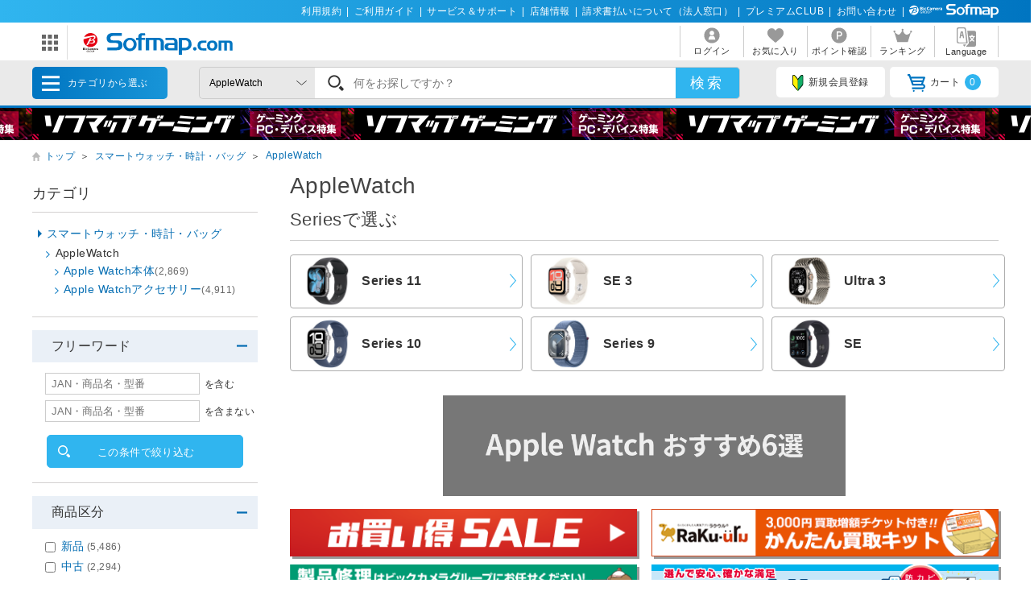

--- FILE ---
content_type: text/html; charset=shift_jis
request_url: https://www.sofmap.com/product_list.aspx?gid=001160040
body_size: 23656
content:
<!doctype html>




<html lang="ja">


<head>
	
<title>AppleWatch｜スマートウォッチ・時計・バッグの通販はソフマップ[sofmap]</title>
<meta http-equiv="Pragma" content="no-cache">
<meta http-equiv="Content-Type" content="text/html;CHARSET=Shift_JIS">
<meta name="author" content="sofmap">
<meta name="copyright" content="sofmap">
<meta content="スマートウォッチ・時計・バッグ AppleWatchの商品一覧ページ。｜在庫あり商品はスピード出荷！パソコンPC/ゲーム/デジカメ/家電など新品・中古・買取りの【ソフマップ】" name="description">
<meta content="スマートウォッチ・時計・バッグ,AppleWatch,ソフマップ,sofmap,中古,買取,買い取り " name="keyword">
<link href="/images/favicon.ico?v=20200409" rel="SHORTCUT ICON">
<meta content="MSHTML 6.00.2800.1276" name="GENERATOR">
<meta property="og:image" content="https://www.sofmap.com/images/ogp.png?v=20200828">
<meta name="twitter:image" content="https://www.sofmap.com/images/ogp.png?v=20200828">
<meta name="viewport" content="width=1200">
<!--[contents_id：HTML_HEADER_STYLE_SHEET_NEW, sub_contents_id：0, Priority：0, genre：SHOPPING_NEW, SKU：, Flow：]--><link rel="preload" as="style" href="/images/static/css/style.css">
<link rel="preload" as="style" href="/images/static/css/layout.css">
<link rel="preload" as="style" href="/images/ecstyle.css">

<!-- プレースホルダのフォント-->
<link href="/images/responsive/css/etc/cssreset-min.css?v=20220426" type="text/css" rel="STYLESHEET">

<link href="/images/static/css/style.css?v=20230721" type="text/css" rel="STYLESHEET">
<link href="/images/static/css/contents.css?v=20230719" type="text/css" rel="STYLESHEET">
<link href="/images/static/css/parts.css?v=20250303" type="text/css" rel="STYLESHEET">
<link href="/images/static/css/layout.css?v=20230719" type="text/css" rel="stylesheet">

<link rel="stylesheet" type="text/css" href="/images/ecstyle.css?v=20230812" media="screen" />
<link rel="stylesheet" type="text/css" href="/images/ecstyle_banner.css?v=20250404" media="screen" />

<link href="/images/responsive/css/etc/font-awesome.min.css" rel="STYLESHEET">
<link href="/script/searchEngine/base2.css?v=1" type="text/css" rel="STYLESHEET" />
<!--
<link href="https://use.fontawesome.com/releases/v5.6.1/css/all.css" rel="stylesheet">
-->
<link rel="stylesheet" type="text/css" href="/images/static/css/all.css">

<link rel="stylesheet" type="text/css" href="/images/js/bxslider/slider-pro.min2.css" media="screen" />
<!--
<link rel="stylesheet" href="//code.jquery.com/ui/1.12.1/themes/flick/jquery-ui.css">
-->
<link rel="stylesheet" type="text/css" href="/images/static/css/jquery-ui.css">
<link rel="stylesheet" type="text/css" href="/images/static/css/histogram.slider.css">
<link rel="stylesheet" type="text/css" href="/images/static/css/swiper.css">

<script src="/images/static/js/jquery-3.3.1.min.js?v=20230621" type="text/javascript"></script>

<!--Yotpoレビュー用-->
<script src="https://cdn-widgetsrepository.yotpo.com/v1/loader/Finjdy7pQbcwG86vOlwQXAJll32dfOpsFXajg07H" async></script>


<!-- PUSH通知用 -->
<link rel="manifest" href="https://cdn.webpush.jp/pwa/10001384/6e4129e3-3a64-4868-8d58-139ccf265ff5/manifest.json">
<script>
var CoinsOptinDialogOption = {
    icon: 'https://cdn.webpush.jp/20000646/d9c4e1bb-2766-4e84-845d-bb89c983dd49.png',
    message: 'Sofmap.comからの通知を受け取りますか?',
    button: '受け取る',
    interval: 86400
}
</script>
<!--/[contents_id：HTML_HEADER_STYLE_SHEET_NEW, sub_contents_id：0]--><!-- CLMT:2026/02/02 20:51:30 -->

	<link rel="stylesheet" href="/images/flow.css" type="text/css"/>
	<link rel="alternate" media="only screen and (max-width: 640px)" href="/product_list_sp.aspx?gid=001160040"/>
	<link href="https://www.sofmap.com/images/static/css/add/style_VN.css?v=20200206" type="text/css" rel="stylesheet">
	<link rel="stylesheet" href="https://www.sofmap.com/images/static/css/ecsof.css?v=20210604" type="text/css">
	<link href="https://www.sofmap.com/images/static/css/ec.css?v=20210604" type="text/css" rel="STYLESHEET">
	
	<link rel="canonical" href="https://www.sofmap.com/product_list.aspx?gid=001160040" />
    <link href="/images/static/css/aw_style.css?v=20230407" type="text/css" rel="STYLESHEET">
</head>


<body>
	<!-- ヘッダーここから -->
	
<!-- /#header START -->
<!--[contents_id：GLOBAL_HEADER_0_NEW, sub_contents_id：1, Priority：0, genre：SHOPPING_NEW, SKU：, Flow：s0000000]--><!-- GLOBAL_HEADER_0_NEW START -->
<div id="header_above">
	<ul>
		<li><a href="https://www.sofmap.com/contents/?id=regulation&sid=index" onclick="ga('send','event','banner','click','com_pc_gheader0_kiyaku',1);">利用規約</a>|</li>
		<li><a href="https://www.sofmap.com/contents/?id=guide&sid=main" onclick="ga('send','event','banner','click','com_pc_gheader0_guide',1);">ご利用ガイド</a>|</li>
		<li><a href="https://www.biccamera.co.jp/support/" target="_blank" onclick="ga('send','event','banner','click','com_pc_gheader0_support',1);">サービス＆サポート</a>|</li>
		<li><a href="https://www.sofmap.com/tenpo/" onclick="ga('send','event','banner','click','com_pc_gheader0_tenpo',1);">店舗情報</a>|</li>
		<li><a href="https://www.sofmap.com/houjin/index.aspx?id=houjin&sid=top" target="_blank" onclick="ga('send','event','banner','click','com_pc_gheader0_houjin_invoice',1);">請求書払いについて（法人窓口）</a>|</li>
		<li><a href="https://www.sofmap.com/contents/?id=premium_club&sid=0" onclick="ga('send','event','banner','click','com_pc_gheader0_premium',1);">プレミアムCLUB</a>|</li>
		<li><a href="https://www.sofmap.com/contents/?id=4764&sid=0_res" onclick="ga('send','event','banner','click','com_pc_gheader0_4764',1);">お問い合わせ</a>|</li>
		<!--<li><a href="//www.sofmap.com/contents/?id=crossb&sid=translation" onclick="ga('send','event','banner','click','com_pc_gheader0_translation_c',1);">中文 / English / &#54620;&#44397;</a></li>-->
<li><img src="/images/static/img/logo_header_white.svg" alt=""></li>
	</ul>
</div>
<!-- GLOBAL_HEADER_0_NEW END --><!--/[contents_id：GLOBAL_HEADER_0_NEW, sub_contents_id：1]--><!-- CLMT:2026/02/02 20:50:38 -->



<div id="header_center">
	<!-- /#header START -->
	<!--[contents_id：GLOBAL_HEADER_1_NEW, sub_contents_id：0_sub, Priority：2, genre：SHOPPING_NEW, SKU：, Flow：]--><!-- GLOBAL_HEADER_1_NEW,0 TOP START -->

<div id="logo_wrap">
    <div id="nav_btn" class="">
    <div class="ic"><img src="/images/static/img/ic_menu.svg" alt="ドメインリンク"></div>
    <ul id="related_services_list" class="">
    <li><a href="https://a.sofmap.com/" onclick="ga('send','event','banner','click','pc_gheader_ban_asofmapcom',1);"><span><img src="/images/static/img/domain_link/logo_akisof.svg?v=20210428" alt="ゲーム･アニメ･ホビー専門"></span><p>ゲーム･アニメ･ホビー専門</p></a>
    <div class="child bg_akisof global_header_disp_none" style=""><span>
    <h3><a href="https://a.sofmap.com/" onclick="ga('send','event','banner','click','pc_gheader_ban_asofmapcom',1);"><i class="txtXS">ゲーム･アニメ･ホビー専門</i><br>
    アキバ☆ソフマップ</a></h3>
    <div class=col1link>
    <p><a href="https://a.sofmap.com/product_list.aspx?gid=002110" target=_blank>ゲーム</a></p>
    <p><a href="https://a.sofmap.com/product_list.aspx?gid=002120" target=_blank>映像</a></p>
    <p><a href="https://a.sofmap.com/product_list.aspx?gid=002130" target=_blank>音楽</a></p>
    <p><a href="https://a.sofmap.com/product_list.aspx?gid=002140" target=_blank>ホビー</a></p>
    <p><a href="https://a.sofmap.com/product_list.aspx?gid=002310" target=_blank>アニメガ</a></p>
    <p><a href="https://a.sofmap.com/product_list.aspx?gid=002210" target=_blank>R18 成人向け(アダルト)</a></p>
    </div>
    </span></div>
    </li>
    
    <li><a href="https://used.sofmap.com/" onclick="ga('send','event','banner','click','pc_gheader_ban_recolle',1);"><span><img src="/images/static/img/domain_link/recole_logo.svg" alt="中古販売専門「リコレ！」"></span><p>中古販売専門「リコレ！」</p></a>
    <div class="child bg_recole global_header_disp_none" style="">
    <span><h3><a href="https://used.sofmap.com/" onclick="ga('send','event','banner','click','pc_gheader_ban_recolle',1);">使い捨てない、体験を。　中古販売専門「リコレ！」</a></h3>
    <div class="col2link">
    <p><a href="https://used.sofmap.com/r/category/pc" target="_blank">パソコン</a></p>
    <p><a href="https://used.sofmap.com/r/category/smp" target="_blank">スマホ</a></p>
    <p><a href="https://used.sofmap.com/r/category/tab" target="_blank">タブレット</a></p>
    <p><a href="https://used.sofmap.com/r/category/wtc" target="_blank">スマートウォッチ</a></p>
    <p><a href="https://used.sofmap.com/r/category/mac" target="_blank">Mac</a></p>
    <p><a href="https://used.sofmap.com/r/category/iphone" target="_blank">iPhone</a></p>
    <p><a href="https://used.sofmap.com/r/category/ipad" target="_blank">iPad</a></p>
    <p><a href="https://used.sofmap.com/r/category/surface" target="_blank">Surface</a></p>
    <p><a href="https://used.sofmap.com/r/category/video" target="_blank">ビデオカメラ</a></p>
    <p><a href="https://used.sofmap.com/r/category/cam" target="_blank">デジタルカメラ</a></p>
    </div>
    </span>
    </div>
    </li>
    <li><a href="https://raku-uru.sofmap.com/" onclick="ga('send','event','banner','click','pc_gheader_ban_rakuulu',1);"><span><img src="/images/static/img/domain_link/rakuuru_logo.svg" alt="買取総合サービス「ラクウル」"></span><p>買取総合サービス「ラクウル」</p></a>
    <div class="child bg_rakuuru global_header_disp_none" style="">
    <span><h3><a href="https://raku-uru.sofmap.com/" onclick="ga('send','event','banner','click','pc_gheader_ban_rakuulu',1);">買取総合サービス「ラクウル」</a></h3>
    <div class="col2link">
    <p><a href="https://raku-uru.sofmap.com/contents/?cid=W_GUIDE_KAITORI">買取の流れ</a></p>
    <p><a href="https://raku-uru.sofmap.com/contents/?cid=W_GUIDE_POINTS">買取に出す前に</a></p>
    <p><a href="https://raku-uru.sofmap.com/contents/index.aspx?cid=W_GUIDE">使い方ガイド</a></p>
    <p><a href="https://raku-uru.sofmap.com/search/">買取アイテム金額検索</a></p>
    </div>
    <div class="columns-2box"><div class="column"><a href="https://itunes.apple.com/jp/app/id1410308806" target="_blank"><img src="/images/static/img/domain_link/raku-uru_btn_appstore.svg?v=20200707" alt="買取総合サービス「ラクウル」"></a></div>
    <div class="column"><a href="https://play.google.com/store/apps/details?id=com.sofmap.rakuuru" target="_blank"><img src="/images/static/img/domain_link/raku-uru_btn_googleplay.svg?v=20200707" alt="買取総合サービス「ラクウル」"></a></div></div>
    </span></div>
    </li>
    <!-- 
    <li><a href="https://event.sofmap.com/" onclick="ga('send','event','banner','click','pc_gheader_ban_live',1);"><span><img src="/images/static/img/domain_link/logo_evecolle.png" alt="イベント情報サイト「イベコレ！」"></span><p>イベント情報「イベコレ！」</p></a>
    <div class="child bg_event global_header_disp_none" style=""><span>
    <h3><a href="https://event.sofmap.com/" onclick="ga('send','event','banner','click','pc_gheader_ban_live',1);">ソフマップのイベント情報サイト「イベコレ！」</a></h3>
    <div class="col2link">
    <p><a href="https://event.sofmap.com/all/live" target="_blank">ライブ配信</a></p>
    <p><a href="https://event.sofmap.com/all/ranking" target="_blank">ランキング</a></p>
    <p><a href="https://event.sofmap.com/esports" target="_blank">eスポーツ</a></p>
    <p><a href="https://event.sofmap.com/idol" target="_blank">アイドル</a></p>
    <p><a href="https://event.sofmap.com/gravure" target="_blank">グラビア</a></p>
    <p><a href="https://event.sofmap.com/other" target="_blank">その他</a></p>
    </div>
    </span></div>
    </li>
     -->
    <li><a href="https://www.sofmap.com/pages/?id=gaming_zone&sid=0" onclick="ga('send','event','banner','click','pc_gheader_ban_gamingzone',1);"><span><img src="https://www.sofmap.com/ec/contents/gaming-zone/img/logos/sofmap_gaming_bk.svg" alt="ゲーミング特集サイト『ソフマップゲーミング』"></span><p>ゲーミング特集サイト</p></a>
    <div class="child bg_gaming global_header_disp_none" style="">
    <span class="wh gaming"><h3><a href="https://www.sofmap.com/pages/?id=gaming_zone&sid=0" onclick="ga('send','event','banner','click','pc_gheader_ban_gamingzone',1);">ソフマップゲーミング 最新ゲーミングPC・デバイス特集</a></h3>
    <div class="col2link wh">
    <p><a href="https://www.sofmap.com/pages/?id=gaming_zone#pickup" target="_blank">ピックアップ商品</a></p>
    <p><a href="https://www.sofmap.com/pages/?id=gaming_zone#cp" target="_blank">セール・特集情報</a></p>
    <p><a href="https://www.sofmap.com/contents/?id=gaming_zone&sid=column" target="_blank">お役立ちコラム</a></p>
    <p><a href="https://www.sofmap.com/pages/?id=gaming_zone#search1" target="_blank">価格で探す</a></p>
    <p><a href="https://www.sofmap.com/pages/?id=gaming_zone#search2" target="_blank">GPUで探す</a></p>
    <p><a href="https://www.sofmap.com/pages/?id=gaming_zone#search4" target="_blank">メーカーで探す</a></p>
    </div>
    </span>
    </div>
    </li>

    <li>
    <a href="https://www.sofmap.com/pages/?id=esports_studio_akiba&sid=0" onclick="ga('send','event','banner','click','pc_gheader_ban_esports_studio',1);"><span><img src="https://www.sofmap.com/e-sports/esa/images/esa_280x42.png" alt=""></span><p>eSports Studio AKIBA</p></a>
    </li>


    </ul>
</div>
<div id="logo"><a href="/"><img src="/images/static/img/logo.svg" alt="ソフマップ・ドットコム"></a></div>
</div>
<!--  CMS_GLOBAL_HEADER_1_NOTTOP -->
<!--/[contents_id：GLOBAL_HEADER_1_NEW, sub_contents_id：0_sub]--><!-- CLMT:2026/02/02 20:51:09 -->
	<!-- /#header END -->
	
	<nav>
		<ul>

			<li>
				
				<a href="https://www.sofmap.com/login/login.aspx?RURL=%2fproduct_list.aspx%3fgid%3d001160040">
					<img src="https://www.sofmap.com/images/static/img/ic_header_user.svg" alt="">
					<span>ログイン</span>
				</a>
				
			</li>
			<li>
				<a href="/wishlist.aspx">
					<img src="https://www.sofmap.com/images/static/img/ic_header_fav.svg" alt="">
					<span>お気に入り</span>
				</a>
			</li>
			<li>
				<a href="https://www.sofmap.com/member/my_menu.aspx">
					<img src="https://www.sofmap.com/images/static/img/ic_header_point.svg" alt="">
					<span>ポイント確認</span>
				</a>
			</li>

            <li>
                <a href="/ranking_list.aspx">
                    <img src="https://www.sofmap.com/images/static/img/ic_header_ranking.svg" alt="ランキング">
                    <span>ランキング</span>
                </a>
            </li>
			<li>
                <a id="modal_language" class="modalbtn" onclick="ga('send','event','banner','click','GLOBAL_HEADER_0_NEW_translation_c',1);">
					<img src="https://www.sofmap.com/images/static/img/ic_header_language.svg" alt="Language">
					<span>Language</span>
				</a>
            </li>
		</ul>
	</nav>
</div>

<div class="modal_overlay modal_language global_header_disp_none">
	<section class="modal_box">
		<i class="close">
			<img src="https://www.sofmap.com/images/static/img/close.svg">
		</i>
		<div class="area_wrap">
			<iframe id="language_area" src="" frameborder="0"></iframe>
		</div>
	</section>
</div>
<!-- TODO：SEARCH_BAR START -->
<div id="header_below" class="sticky">
	<div class="inner">


		<span id="menu_cat">カテゴリから選ぶ
			<div id="menu_cat_list" class="menubox">
			<div class="menu_line">
			<ul class="menu_cat">
			</ul>

			<div class="bnr_area">
				<!--[contents_id：GLOBAL_HEADER_2_NEW, sub_contents_id：0, Priority：1, genre：SHOPPING_NEW, SKU：, Flow：]-->
<div class="recole"><a href="https://www.sofmap.com/contents/?id=used&sid=0" onclick="ga('send','event','banner','click','pc_menu_ban_used_top',1);"><img src="https://www.sofmap.com/ec/contents/used/lp/bnr_s_used.png" alt="中古トップページ"></a></div>
<div class="akiba"><a href="https://a.sofmap.com/"><img src="/images/static/img/bnr_s_asof.png?v=20210513" alt=""></a></div>
<!--/[contents_id：GLOBAL_HEADER_2_NEW, sub_contents_id：0]--><!-- CLMT:2026/02/02 20:51:31 -->
				<p class="more_txt"><a href="https://www.sofmap.com/genre_map.aspx">全てのカテゴリ</a></p>
			</div>

			</div>
			</div>
		</span>
		<!--TODO：動的処理化-->
		<script src="/script/search_pb.js" type="text/javascript" charset="Shift_JIS"></script>
		<!--
		<form action="https://www.sofmap.com/product_result.aspx" method="get" id="header_search">
		-->
		<form action="/search_result.aspx" method="get" id="header_search" onsubmit="return CallSearchParts()">
		

	

			<select name="gid">
				<option value="">全てのカテゴリ</option>

				<option value="001010" >パソコン</option>

				<option value="001020" >ゲーミングPC・周辺機器</option>

				<option value="001030" >PCパーツ</option>

				<option value="001040" >液晶モニター・周辺機器</option>

				<option value="001050" >パソコンソフト</option>

				<option value="001060" >インク・メディア・電池</option>

				<option value="001070" >スマートフォン</option>

				<option value="001080" >カメラ・ビデオカメラ</option>

				<option value="001090" >テレビ・レコーダー</option>

				<option value="001100" >オーディオ・電子ピアノ・カー用品</option>

				<option value="001290" >アウトレット</option>

				<option value="001110" >家電・照明</option>

				<option value="001130" >キッチン家電</option>

				<option value="001140" >美容家電・健康家電</option>

				<option value="001150" >電子辞書・事務用品・電話機</option>

				<option value="001160" >スマートウォッチ・時計・バッグ</option>

				<option value="001160040"  selected>AppleWatch</option>

				<option value="001170" >工具・DIY・防犯・防災</option>

				<option value="001180" >ふとん・インテリア</option>

				<option value="001190" >日用品・化粧品</option>

				<option value="001200" >文房具</option>

				<option value="001210" >スポーツ・自転車・ゴルフ</option>

				<option value="001220" >メガネ・コンタクトレンズ</option>

				<option value="001230" >キッチン用品</option>

				<option value="001240" >ゲーム</option>

				<option value="001250" >映像・音楽</option>

				<option value="001260" >ホビー</option>

				<option value="001270" >おもちゃ</option>

				<option value="001280" >書籍</option>

			</select>

			<div class="search_wrap">
				<!--
				<input id="search_text" class="input search_text" type="text" name="keyword" value="" placeholder="何をお探しですか？">
				-->
				<input id="searchText" class="input search_text" type="text" name="keyword" value="" placeholder="何をお探しですか？">
			</div>
			<input id="search_button" type="submit" class="search_button" value="検索">
			
<!--★★★★★★★★★★★★★★★★★★★★★★★サジェストSTART★★★★★★★★★★★★★★★★★★★★★★★ -->


<script src="/images/responsive/js/suggestlist.js"></script>


<script src="/script/searchEngine/AS_INIT.js" charset="utf-8"></script>
<script src="/script/searchEngine/AS_SEARCHER.js?v=20230621" charset="utf-8"></script>
<script>

		AS1.config({
		  server: "https://sofmap.search.appirits.com",
		  service: "www_sofmap"
		});

		AS1.Form.init({
		  suggest_query: "#searchText",
		  page: "/search_result.aspx"
    })
    var CountSuggestOld =7;
	var FlagDisplay = true;
	 jQuery(document).ready(function($){			
	 
	  $(document).on("click", "#search_button", function(){
		var strSearch=document.getElementById("searchText").value;
	    document.getElementById("searchText").value=strSearch.replace(/(\s\/\s|\s\|\s)/g,' ');

		if(strSearch==""){
			jQuery('input#searchText').attr('placeholder','※ キーワードが入力されていません');
			jQuery('input#searchText').addClass('search-aleart');
			
			return false;
		}
		
        })

		$(document).on("click", ".click-onselect", function(){
		  document.location.href='https://www.sofmap.com/product_detail.aspx' + "?sku=" + this.getAttribute('sku') + "&gid="+this.getAttribute('gid') + "&ref=dtlsgt";
		})
		
	 });
	 var genre_url = "/"; 


jQuery.ajax({
	url: "https://www.sofmap.com/category_parts.aspx",
	timeout: 60000,
	dataType: "html",
	type:"GET",
	cache: false,
	contentType: "application/x-www-form-urlencoded; charset=Shift_JIS",
	beforeSend: function() {
	},
	success: function(data, status)
	{
		jQuery("ul.menu_cat").html(jQuery(data).find("ul.menu_cat").html());
        var hoverTimeout = 0;
        $('#menu_cat_list .menu_cat > li').on({
            'mouseenter': function (e) {
                var _child = $(this).find('.child');
                clearTimeout(hoverTimeout);
                hoverTimeout = setTimeout(function () {
                    $('#menu_cat_list .child').removeClass('open');
                    _child.addClass('open');
                }, 200);
            },
            'mouseleave': function (e) {
                clearTimeout(hoverTimeout);
            }
        });
	},
	complete: function(XMLHttpRequest, status) {
	}
});


jQuery.ajax({
	url: "https://www.sofmap.com/header_parts.aspx",
	timeout: 60000,
	dataType: "html",
	type:"GET",
	cache: false,
	contentType: "application/x-www-form-urlencoded; charset=Shift_JIS",
	beforeSend: function() {
	},
	success: function(data, status)
	{
		jQuery(data).find("ul.basket_badge").each(function(){
			jQuery("ul li a i.badge").html(jQuery(this).html());
		});
	},
	complete: function(XMLHttpRequest, status) {
	}
});
</script>

<!--★★★★★★★★★★★★★★★★★★★★★★★サジェストEND★★★★★★★★★★★★★★★★★★★★★★★ -->
		</form>
		<ul>
			
			<li><a id="modal_register" class="modalbtn"><img src="https://www.sofmap.com/images/static/img/ic_beginner.svg" alt="">新規会員登録</a></li>
			
			<li><a href="https://www.sofmap.com/buy/basket_detail.aspx"><img src="https://www.sofmap.com/images/static/img/ic_cart.svg" alt="">カート<i class="badge"></i></a></li>

		</ul>
	</div>
</div>

<!-- modal -->
<div class="modal_overlay modal_register login" id="regist_area">

		<div class="amazon_btn global_header_disp_none" id="btn_amazon">
			<div id="AmazonPayButton2" class="amz_loginbtn" style="height: 45px; width: 300px;"></div><script src="https://static-fe.payments-amazon.com/checkout.js" charset="utf-8"></script><script type="text/javascript" charset="utf-8">amazon.Pay.renderButton('#AmazonPayButton2', {merchantId: 'AGRM8QEODZCR2',ledgerCurrency: 'JPY',sandbox: false,checkoutLanguage: 'ja_JP',productType: 'SignIn',placement: 'Other',buttonColor: 'Gold',signInConfig:{payloadJSON: '{"storeId":"amzn1.application-oa2-client.a2927fb5837c484d8a9e11c257e9b871","signInReturnUrl":"https://www.sofmap.com/customer/sns/xt_amazon_regist.aspx","signInScopes":["name","email","postalCode"]}',signature: 'JdqJ3FWspOshwFChxnlXCLn7FhpipMWidTvZwoOv6yS1EtuVR4dYEBiwLheXT8nfZmmiQjDRo7MbR5/knm6Fx6DgO6RcuxlLVqMdAHUG4+y0VRHkguRBtZqlyJxU+s+krhLi3Q6ViXYPuMaNwDiN6qkFLOmbTVbpfedq+qXywR8PCadrZTgDpu4AAvksghQlQh0ACUUwwt/aHvggoa6GfhuFk2HThSq9GYDXyfDikbSwpuw9PR4vf44vi3WPbIoVSqCBHpwo8IX1/tF6cH/Se29bXQBYJQ0AzfMNQ4DhXz+y5FJrMML9yqsbcvwlrpJAiEcluDVyJwwzZ4TNo/yD1A==',publicKeyId: 'AEKFDANG5W6M4QZ7XWCWPN2Y'}});</script>
		</div>

	
</div>
<!-- end modal_sofmap_pass -->


<!-- TODO：SEARCH_BAR END -->
<!--[contents_id：GLOBAL_HEADER_3_NEW, sub_contents_id：0, Priority：0, genre：SHOPPING_NEW, SKU：, Flow：]--><div id="header_banner"><a class="banner0" href="https://www.sofmap.com/pages/?id=gaming_zone&sid=0" onclick="ga('send','event','banner','click','pc_gheader3_ban_220121_gamingzone',1);"></a></div>



<!-- GLOBAL_HEADER_3 END -->


<script type="text/javascript">
const langModalBtn = document.getElementById("modal_language");
langModalBtn.removeAttribute("class");
langModalBtn.removeAttribute("onclick");
langModalBtn.setAttribute("id", "link_language");
langModalBtn.setAttribute("href", "https://www.sofmap.com/contents/?id=language&sid=0");
</script>



<style>

/* #modal_register {display: none !important} */

</style><!--/[contents_id：GLOBAL_HEADER_3_NEW, sub_contents_id：0]--><!-- CLMT:2026/02/02 20:53:07 -->
<!-- /#header END -->

<input type="hidden" name="root-url" value="https://www.sofmap.com/">
<script >
	$( document ).ready(function() {
		var rootUrl = $('input[name="root-url"').val();
		var urlLanguage = rootUrl + 'language_select.aspx';
		var urlModalRegister = rootUrl + 'modal_regist_part.aspx';
		var isLoadedModalLanguage = false;
		var isLoadedModalRegist = false;
		var strIdModalLanguage = '#modal_language_contents';
		$(document).on("click","#modal_language",function(){
			if(!isLoadedModalLanguage) {
				jQuery.ajax({
					url: urlLanguage,
					timeout: 60000,
					dataType: "html",
					type:"GET",
					cache: false,
					contentType: "application/x-www-form-urlencoded; charset=Shift_JIS",
					beforeSend: function() {
						CreateLoadingFlame(strIdModalLanguage);
					},
					success: function(data, status)
					{
						var iframe = $('#language_area');
						var idoc = iframe[0].contentDocument;
						idoc.open();
						idoc.write(data);
						idoc.close();
						isLoadedModalLanguage = true;
					},
					complete: function(XMLHttpRequest, status) {
						RemoveLoadingFlame(strIdModalLanguage);
					}
				});
			}
		})

		 $(document).on("click","#modal_register",function(){
			if(!isLoadedModalRegist) {
				jQuery.ajax({
					url: urlModalRegister,
					timeout: 60000,
					dataType: "html",
					type:"GET",
					cache: false,
					contentType: "application/x-www-form-urlencoded; charset=Shift_JIS",
					success: function(data, status)
					{
						isLoadedModalRegist = true;
						var modal = $('#regist_area');
						modal.append(data);
						var btnAmazon = $('#btn_amazon');
						var amazonpayBox = $('#amazonpay_box');
						if(btnAmazon && amazonpayBox) {
							btnAmazon.css('display', 'block');
							btnAmazon.appendTo(amazonpayBox);
						}
					}
				});
			}
		})
		
	});

	function CreateLoadingFlame(targetID)
		{
			var target = jQuery(targetID);
			var insertID = target.attr('id') + '_loading';
			if(jQuery('#' + insertID).length > 0)
			{
				return;
			}
			target.prepend('<div id="' + insertID + '" class="global_header_new_load_tag"><img vlass="global_header_new_load_image" src="/images/static/img/loading-gray.svg" alt=""/></div>');
			var obj = jQuery('#' + insertID);
		}

		function RemoveLoadingFlame(targetID)
		{
			var target = jQuery(targetID);
			var insertID = target.attr('id') + '_loading';
			var obj = jQuery('#' + insertID);
			if(obj.length > 0)
			{
				obj.remove();
			}
		}
</script>

	<!-- ヘッダーここまで -->

	<div id="wrapper" class="p_list_page">

		<ol class="breadcrumb" id="breadcrumbs">
			<li><a href="/">トップ</a>＞</li>

			<li><a href="/product_list.aspx?gid=001160">スマートウォッチ・時計・バッグ</a>＞</li>

			<li><a href="/product_list.aspx?gid=001160040">AppleWatch</a></li>

		</ol>
        <script type="application/ld+json">{"@context": "http://schema.org","@type": "BreadcrumbList","itemListElement": [{"@type": "ListItem","position": 1,"item": {"@id": "/product_list.aspx?gid=001160","name": "スマートウォッチ・時計・バッグ"}},{"@type": "ListItem","position": 2,"item": {"@id": "/product_list.aspx?gid=001160040","name": "AppleWatch"}}]}</script>
		<main id="main" class="with_aside test">

			<!-- 中カテゴリ表記 -->
			<h1>AppleWatch</h1>


	<!-- フリーHTMLここから -->
	<!--[contents_id：PRODUCT_LIST_BODY_1_NEW, sub_contents_id：001160040, Priority：0, genre：SHOPPING_NEW, SKU：, Flow：]--><style>
section#series .imgbtn-box li {width: 32% !important;}
</style>

<!-- Seriesで選ぶ -->
<section id="series">
  <h2 class="linegray22">Seriesで選ぶ</h2>
  <ul class="imgbtn-box">
    <li><a href="https://www.sofmap.com/contents/?id=applewatch&sid=11_list"><img src="https://image.sofmap.com/images/product/large/4549995622782.jpg" alt="Series 11" class="btn-icon"><span><strong>Series 11</strong></span></a></li>
    <li><a href="https://www.sofmap.com/contents/?id=applewatch&sid=se3_list"><img src="https://image.sofmap.com/images/product/large/4549995615395.jpg" alt="Series 11" class="btn-icon"><span><strong>SE 3</strong></span></a></li>
    <li><a href="https://www.sofmap.com/contents/?id=applewatch&sid=ultra3_list"><img src="https://image.sofmap.com/images/product/large/4549995627251.jpg" alt="Ultra" class="btn-icon"><span><strong>Ultra 3</strong></span></a></li>

    <li><a href="https://www.sofmap.com/search_result.aspx?gid=001010040060010&keyword=%22Series+10%22&order_by=DEFAULT&stk_flg=1"><img src="https://image.sofmap.com/images/product/large/4549995501018.jpg" alt="Series 10" class="btn-icon"><span><strong>Series 10</strong></span></a></li>
    <li><a href="https://www.sofmap.com/search_result.aspx?gid=001010040060010&keyword=%22Series+9%22&order_by=DEFAULT&stk_flg=1"><img src="https://image.sofmap.com/images/product/large/4549995400960.jpg" alt="Series 9" class="btn-icon"><span><strong>Series 9</strong></span></a></li>
    <li><a href="https://www.sofmap.com/search_result.aspx?styp=p_srt&product_type=ALL&product_code=[base64]&order_by=DATE_DESC&dispcnt=100&stk_flg=1"><img src="https://image.sofmap.com/images/product/large/4549995339178.jpg" alt="SE" class="btn-icon"><span><strong>SE</strong></span></a></li>

  </ul>
</section>

<div class="banner_time">
	<a href="https://www.sofmap.com/contents/?id=nw_apple_select&sid=watch">
		<img src="https://www.sofmap.com/ec/contents/apple/select/watch/880x220.png">
	</a>
</div>
<style>
	.banner_time {
		max-width: 500px;
		width: 100%;
		margin: 0 auto 16px;
	}
	.banner_time img{
		display: block;
		width: 100%;
	}
</style>



<div id="ranking_move"></div>

<!--/[contents_id：PRODUCT_LIST_BODY_1_NEW, sub_contents_id：001160040]--><!-- CLMT:2026/02/02 20:53:55 -->
	<!-- フリーHTMLここまで -->

	<!-- フリーHTMLここから -->
	
	<!-- フリーHTMLここまで -->
			<!-- /.recommend_area -->
	<!-- フリーHTMLここから -->
	<!--[contents_id：COMMON_PRODUCT_LIST_BODY_NEW, sub_contents_id：0, Priority：0, genre：SHOPPING_NEW, SKU：, Flow：]--><!--  COMMON_PRODUCT_LIST_BODY_NEW  -->

<div class="common_banner">
  <a href="https://www.sofmap.com/contents/?id=2959&sid=1" target="_blank" class="right" onclick="ga('send','event','banner','click','COMMON_PRODUCT_LIST_2959',1);"><img src="https://www.sofmap.com/ec/contents/2959/440x60.png" alt="お買い得SALE"></a>
  <a href="https://www.sofmap.com/contents/?id=raku-uru&sid=kantan_kit" target="_blank" class="right" onclick="ga('send','event','banner','click','COMMON_PRODUCT_LIST_kantan_kit',1);"><img src="https://www.sofmap.com/ec/contents/raku-uru/kantan_kit/440x60.png" alt="ラクウルキット"></a>
  <a href="https://119.sofmap.com/repair_support/" target="_blank" class="right" onclick="ga('send','event','banner','click','COMMON_PRODUCT_LIST_119',1);"><img src="https://www.biccamera.co.jp/support/img/digital119/repair_support/440x60.png" alt="製品修理"></a>
  
  <a href="https://www.biccamera.co.jp/support/house_cleaning/aircon.html" target="_blank" class="right" onclick="ga('send','event','banner','click','COMMON_PRODUCT_LIST_airconcleaning',1);"><img src="https://www.biccamera.co.jp/support/house_cleaning/img/aircon/airconcleaning_587x80.png"></a>

</div>

<div class="common_banner">
<!-- 中古U25応援キャンペーン 2/21 ～ 2/29 -->
<!-- 中古の日、ポイント5％アップ -->
<!--【中古】期間限定クーポン  -->
<!--【中古】iPhone 送料無料CP -->
<!-- MaciPad買替CP -->
<!-- to26/1/15 新製品レビューCP -->
</div>

<script>
function ReleaseDateHide() {
  jQuery(".ic" + ".item-type" + ".used").parent().parent().find(".date").hide();
}
setInterval(ReleaseDateHide, 1000);
</script>

<style>
.product_list li:has(.ic.item-type.used) .footbox .date {display: none;}

/*商品名折り返し対応*/
a.product_name {word-break: break-all;}
/*商品名折り返し対応*/
</style>


<!--buyeeタグ設置-->
<script id="gc-script" type="text/javascript" charset="utf-8" src="https://connect.gdxtag.com/7ca1741398aefd6141754dc32ce25613db6c5b8ed238b5ed4b3203e50772fd58/main.js" defer></script>

<!--/[contents_id：COMMON_PRODUCT_LIST_BODY_NEW, sub_contents_id：0]--><!-- CLMT:2026/02/02 20:53:46 -->
	<!-- フリーHTMLここまで -->

			<!-- /#commitment_searchbox -->
			<section id="search_result_area">

				<ul class="tab_list col3">

					<li><a name="ALL" class="current" href="https://www.sofmap.com//product_list_parts.aspx?gid=001160040" oncontextmenu="return false">全ての商品<span>( - 点)</span></a></li>

					<li><a name="NEW" href="https://www.sofmap.com//product_list_parts.aspx?product_type=NEW&gid=001160040" oncontextmenu="return false">新品商品<span>( - 点)</span></a></li>

					<li><a name="USED" href="https://www.sofmap.com//product_list_parts.aspx?product_type=USED&gid=001160040" oncontextmenu="return false">中古商品<span>( - 点)</span></a></li>

				</ul>

	<div class="list-interface-bar"></div>

			

	<section class="list_settings">
		<form action="/product_list.aspx" method="get" name="search">
<input type="hidden" name="gid" value="001160040">
<input type="hidden" name="product_type" value="ALL">

		<input type="hidden" name="styp" value="p_srt">

			<dl>
				<dt>並び順：</dt>
				<dd>
					<select name="order_by" onchange="submit(this.form);">
						<option value="DEFAULT" >おすすめ順</option>
						<option value="SALES_DESC" >売り上げ順</option>
						<option value="PRICE_ASC" >価格の安い順</option>
						<option value="PRICE_DESC" >価格の高い順</option>
						<option value="NAME_ASC" >商品名順</option>
						<option value="MAKER_ASC" >メーカー名順</option>

						<option value="DATE_DESC" >発売日が新しい順</option>
						<option value="DATE_ASC" >発売日が古い順</option>
					</select>
				</dd>
			</dl>
			<dl class="zaiko_select">
				<dt>在庫表示：</dt>
				<dd>
					<select name="stk_flg" class="zaiko" onchange="submit(this.form);">
						<option value="">全ての商品</option>
						<option value="1" >注文可能な商品のみ</option>
						<option value="2" >在庫のある商品のみ</option>
					</select>
				</dd>
			</dl>
			<dl class="count_select">
				<dt>表示件数：</dt>
				<dd>
					<select name="dispcnt" onchange="submit(this.form);">
						<option value="24"  selected>24</option>
						<option value="50" >50</option>
						<option value="100" >100</option>
					</select>
					件
				</dd>
				<dd class="list_style column active"><img src="https://www.sofmap.com/images/static/img/ic_list_on_horizontal.svg" alt=""></dd>
				<dd class="list_style"><img src="https://www.sofmap.com/images/static/img/ic_list_vertical.svg" alt=""></dd>
			</dl>
		</form>
	</section>

	<section class="paging_settings">
		<p class="pg_number_set"></p>
		<ol class="paging_bl">
			
		</ol>
	</section>

				<ul id="change_style_list" class="product_list"></ul>
	<section class="paging_settings">
		<p class="pg_number_set"></p>
		<ol class="paging_bl">
			
		</ol>

	</section>
				</section>
			<!-- /#search_result_area -->
    <section class="columnbox aw-area hidecontent" id="list_tags"></section>

		<div id="ranking_section_product_list_page"></div>

		<!-- フリーHTML3ここから -->
		
		<!-- フリーHTMLここまで -->


			<!-- #最近チェックした商品 -->
			

		</main>
		<!-- /#main -->
		<aside id="aside">
			<form action="/product_list.aspx" method="GET" name="left_menu">
				<input type="hidden" name="gid" value="001160040">
				
				<dl class="refine_list">
					<dt class="category">カテゴリ</dt>
					<dd>
						<ul class="category_menu">
				<input type="hidden" name="redirect_url_category" value="/product_list.aspx?product_type=ALL&amp;order_by=">
						</ul>

					</dd>
				</dl>
				<!--[contents_id：PRODUCT_RESULT_LEFT_MENU_1_NEW, sub_contents_id：0, Priority：1, genre：SHOPPING_NEW, SKU：, Flow：LOGINED]--><style>
<!-- 
.banner_aside li {text-align: center;}
.banner_aside li img {
 border-color: #cccccc;
 border-style: solid;
 border-width: 1px;
 max-width: 230px;
}
 -->
</style>
	
<!--PRODUCT_RESULT_LEFT_MENU_1_NEW,0-->
<ul class="banner_aside">
<li><a href="https://www.sofmap.com/contents/?id=nw_ps_assembly&sid=0" onclick="ga('send','event','banner','click','pc_result_left_menu_ban_nw_ps_assembly',1);" target="_blank"><img src="https://www.sofmap.com/ec/contents/new/ps/assembly/600x400.png" alt="自作PC組立代行サービス"></a></li>
	<li><a href="https://www.sofmap.com/contents/?id=pc_flowchart&sid=pc_new" onclick="ga('send','event','banner','click','pc_result_left_menu_ban_flowchart_new',1);" target="_blank"><img src="https://www.sofmap.com/ec/contents/new/pc/flowchart/600x400.png" alt="おすすめパソコン診断"></a></li>
	<!--<li><a href="https://www.sofmap.com/contents/?id=nw_pc_jaccs&sid=main" onclick="ga('send','event','banner','click','pc_result_left_menu_ban_jaccs',1);" target="_blank"><img src="https://www.sofmap.com/ec/contents/new/pc/jaccs/230x150.png" alt="36回無金利"></a></li>-->
	
	<!-- <li><a href="https://raku-uru.sofmap.com/contents/?cid=w_camp_mac09" onclick="ga('send','event','banner','click','pc_result_left_menu_ban_kt00400',1);" target="_blank"><img src="https://www.sofmap.com/kaitori/topics/kt00400/230x150n.jpg" alt="MacBook高額買取"></a></li> -->
	<!-- <li><a href="https://www.sofmap.com/spkaitori/contents/?id=kt00391&sid=0&cpweb=0" onclick="ga('send','event','banner','click','pc_result_left_menu_ban_kt00391',1);" target="_blank"><img src="https://www.sofmap.com/kaitori/topics/kt00391/230x150.png" alt="iPad高額買取"></a></li> -->
	<li><a href="https://www.sofmap.com/contents/?id=service&sid=remote" onclick="ga('send','event','banner','click','pc_result_left_menu_ban_remote',1);" target="_blank"><img src="https://www.sofmap.com/ec/contents/service/remote/230x150.png" alt="リモート接客"></a></li>
	<li><a href="https://www.sofmap.com/houjin/?id=houjin&sid=top" onclick="ga('send','event','banner','click','pc_result_left_menu_ban_houjin',1);" target="_blank"><img src="/ec/contents/houjin/278x170.jpg" alt="ソフマップ法人専用サイト"></a></li>
	<!-- <li><a href="https://used.sofmap.com/" onclick="ga('send','event','banner','click','pc_result_left_menu_ban_recolle',1);"><img src="/ec/genre/frame/280x/280x260_recolle.png" alt=""></a></li> -->
</ul>

<script>
function ReplaceEncodedSymbols() {
    document.querySelectorAll("#aside > form > dl > dd > ul > li > a > span").forEach(specValue => {specValue.textContent = specValue.textContent.replaceAll("%3a", ":");});
}
var intervalId = setInterval('ReplaceEncodedSymbols()', 1000);
setTimeout(function(){clearInterval(intervalId);}, 30000);
</script>




<!-- お客様の声フローティング2023
[** CMS_CONTENTS[floating_banner,voc_ec] **]
 -->
<!--/[contents_id：PRODUCT_RESULT_LEFT_MENU_1_NEW, sub_contents_id：0]--><!-- CLMT:2026/02/02 20:49:53 -->
			</form>
		</aside>
		<!-- /#aside -->

		
	</div>


			<form class="commitment_form" id="commitment_form"></form>

    <script id="template-ranking-list" type="text/template">
        <section class="content ranking-box" id="item_ranking">
            <h3 class="rankttl_bg icon"><img src="https://www.sofmap.com/images/static/img/ic_rank.svg" alt="売上ランキング" class="ico">売上ランキング<span class="date">（{{dateAggregationPeriodForRanking}}）</span>
                <p class="ttl-right"><a href="/ranking_list.aspx" class="link-arwRbk">全てのランキングを見る</a></p>
            </h3>
            {{rankingList}}
            
            <p class="ttl-right"><a href="/ranking_list.aspx?gid=001160040" class="link-arwRbk">AppleWatchランキング をもっと見る</a></p>
            
        </section>
    </script>
    <script type="text/javascript">
        function AddReadMore() {
            //This limit you can set after how much characters you want to show Read More.
            var carLmt = 54;
            // Text to show when text is collapsed
            var readMoreTxt = " ...";
            //Traverse all selectors with this class and manupulate HTML part to show Read More
            $("#tab_01 ul.product_list.ranking_list li a.product_name").each(function() {
                var allstr = $(this).text();
                if (allstr.length > carLmt) {
                    var firstSet = allstr.substring(0, carLmt);
                    var secdHalf = allstr.substring(carLmt, allstr.length);
                    var strtoadd = firstSet + readMoreTxt;
                    $(this).html(strtoadd);
                }

            });
        }

        //Calling function after Page Load
        AddReadMore();

        // re format text (税込)
        $("#tab_01 ul.product_list.ranking_list li span.price").each(function() {
            var strTaxInclude = $(this).contents().filter(function(){
                return this.nodeType ==3;
            }).text();
            // remove
            $(this).contents().filter(function(){
                return this.nodeType ==3;
            }).remove();
            $(this).find("strong").append("<i>"+strTaxInclude+"</i>")
        });


        $("ul.product_list.ranking_list").parents(".columnbox:first").addClass("hidecontent");
        var dateAggregationPeriodForRanking = $("#tab_01").prev().text();
        var htmlRankingList = $("#tab_01").html();
        // Cache of the template
        var template = document.getElementById("template-ranking-list");
        // Get the contents of the template
        var templateHtml = template.innerHTML;
        // Final HTML variable as empty string
        var listHtml = "";
        // Loop through dataObject, replace placeholder tags
        // with actual data, and generate final HTML

        listHtml += templateHtml.replace(/{{dateAggregationPeriodForRanking}}/g, dateAggregationPeriodForRanking)
                                .replace(/{{rankingList}}/g,htmlRankingList)


        // Replace the HTML of #list with final HTML
        //document.getElementById("list").innerHTML = listHtml;
        $("ul.product_list.ranking_list").parents(".columnbox:first").after(listHtml);
        $("ul.product_list.ranking_list").parents(".columnbox:first").remove();

        // Remove section ranking when the records < 5 items
        if ($("section#item_ranking ul.product_list.ranking_list li a.product_name[href='']").length > 0) {
            $("section#item_ranking").remove();
        }
    </script>
	<div class="modal_overlay modal_usedrank">
        <section class="modal_box">
            <h2>中古商品ランク</h2>
            <i class="close"><img src="https://www.sofmap.com/images/static/img/close.svg"></i>
            <div class="area_wrap">
                <ul class="usedrank_info">
                    <li><img src="https://www.sofmap.com/images/static/img/ic_usedrank_S.svg" alt="ランクS　(未使用)" class="ic usedrank">
                        <p>未使用の商品です。</p>
                    </li>
                    <li><img src="https://www.sofmap.com/images/static/img/ic_usedrank_A.svg" alt="ランクA　(美品)" class="ic usedrank">
                        <p>外装がきれいな状態の良い美品です。</p>
                    </li>
                    <li><img src="https://www.sofmap.com/images/static/img/ic_usedrank_B.svg" alt="ランクB　(良品)" class="ic usedrank">
                        <p>少々のキズがありますが、動作・機能には支障のない良品です。</p>
                    </li>
                    <li><img src="https://www.sofmap.com/images/static/img/ic_usedrank_C.svg" alt="ランクC　(並品)" class="ic usedrank">
                        <p>目立つキズがありますが、動作・機能には支障のない商品です。</p>
                    </li>
                    <li><img src="https://www.sofmap.com/images/static/img/ic_usedrank_D.svg" alt="ランクD　(難あり)" class="ic usedrank">
                        <p>破損などがあり、一部の動作・機能に支障のある商品です。</p>
                    </li>
                    <li><img src="https://www.sofmap.com/images/static/img/ic_usedrank_E.svg" alt="ランクE　(ジャンク)" class="ic usedrank">
                        <p>通電・起動しない商品（ジャンク品）です。<br>
                        <span class="asterisk txtXS">※返品・交換はお断りしております。</span>
                        </p>
                    </li>
                </ul>
            </div>
        </section>
    </div>

	<!-- /#wrapper -->
	
	<!--[contents_id：GLOBAL_FOOTER_0_NEW, sub_contents_id：1, Priority：0, genre：SHOPPING_NEW, SKU：, Flow：]--><footer id="footer">
	<a href="#" id="pgtop"><img src="/images/static/img/pgtop.svg" alt=""></a>
	<section id="footer_sitemap">
		<div class="inner">
			<dl>
				<dt>ソフマップ・ドットコム</dt>
				<dd><a href="https://www.sofmap.com/contents/?id=regulation&sid=index">ご利用規約</a></dd>
				<dd><a href="https://www.sofmap.com/contents/?id=regulation&sid=privacypolicy">個人情報保護方針</a></dd>
				<dd><a href="https://www.sofmap.com/contents/?id=regulation&sid=low">特定商取引法に基づく表示</a></dd>
				<dd><a href="https://www.sofmap.com/contents/?id=settlement&sid=main">資金決済法に基づく情報提供について</a></dd>
				<dd><a href="https://www.sofmap.com/contents/?id=regulation&sid=secondhand">古物営業法に基づく表示</a></dd>
				<dd><a href="https://www.sofmap.com/contents/?id=guide&sid=main">ご利用ガイド</a></dd>
				<dd><a href="https://www.sofmap.com/contents/?id=4764&sid=0_res">お問い合わせ</a></dd>
			</dl>
			<dl>
				<dt>ソフマップ</dt>
				<dd><a href="https://www.sofmap.com/tenpo/">店舗情報</a></dd>
				<dd><a href="https://www.sofmap.co.jp/about/overview" target="_blank">会社概要</a></dd>
				<dd><a href="https://www.sofmap.co.jp/" target="_blank">企業情報</a></dd>
				<dd><a href="https://www.sofmap.co.jp/about/vision" target="_blank">企業行動憲章</a></dd>
				<dd><a href="https://job.mynavi.jp/26/pc/search/corp83165/outline.html" target="_blank">新卒採用情報</a></dd>
				<dd><a href="https://sofmap-job.net/jobfind-pc/" target="_blank">アルバイト採用情報</a></dd>
				<dt>グループサイト</dt>
				<dd><a href="https://www.biccamera.com/" target="_blank">ビックカメラ</a></dd>
				<dd><a href="https://www.kojima.net/" target="_blank">コジマ</a></dd>
                <dd><a href="https://www.janpara.co.jp/" target="_blank">じゃんぱら</a></dd>
				<dd><a href="https://www.ohw.jp/" target="_blank">オフィスハードウェア エーワン</a></dd>
			</dl>
			<dl>
				<dt>買取お申し込み</dt><!--rakuuru-->
				<dd><a href="https://raku-uru.sofmap.com/" target="_blank" onclick="ga('send','event','banner','click','pc_gfooter_link_raku_uru_sofmap_com_index',1);">ラクウル</a></dd>
				<dd><a href="https://raku-uru.sofmap.com/search/" target="_blank" onclick="ga('send','event','banner','click','pc_gfooter_link_raku_uru_sofmap_com_search',1);">買取対象商品</a></dd>
				<dd><a href="https://raku-uru.sofmap.com/#campaign" target="_blank" onclick="ga('send','event','banner','click','pc_gfooter_link_raku_uru_sofmap_com_campaign',1);">買取キャンペーン</a></dd>
				<dd><a href="https://www.sofmap.com/spkaitori/topics/exec/?id=kt00012&sid=1">店頭買取</a></dd>
			</dl>
			<dl>
				<dt>訪問・店頭サポート</dt>
				<dd><a href="https://www.sofmap.com/contents/?id=premium_club&sid=0">プレミアムCLUBカード</a></dd>
				<dd><a href="https://www.sofmap.com/contents/?id=premium_club&sid=warranty">長期保証ソフマップワランティ</a></dd>
				<dd><a href="https://119.sofmap.com/product_support/?id=monthly" target="_blank">月額安心サポート</a></dd>
				<dd><a href="https://119.sofmap.com/product_support/?id=counter_remote" target="_blank">電話＆リモート</a></dd>
				<dd><a href="https://www.biccamera.co.jp/support/digital119/" target="_blank">訪問サポート</a></dd>
				<dd><a href="https://www.biccamera.co.jp/support/digital119/" target="_blank">デジタル119</a></dd>
				<dd><a href="https://www.sofmap.com/contents/?id=setting&sid=construction">家電の配送設置</a></dd>
			</dl>
			<ul class="banner_list">
				<li><a href="https://www.sofmap.com/" onclick="ga('send','event','banner','click','pc_top_footer_ban_sofmapcom',1);"><img src="/images/static/img/fbanner_sofmap.svg" alt=""></a></li>
				<li><a href="https://used.sofmap.com/" target="_blank" onclick="ga('send','event','banner','click','pc_top_footer_ban_recolle',1);"><img src="/images/static/img/fbanner_recole.svg" alt=""></a></li>
				<li><a href="https://raku-uru.sofmap.com/" target="_blank" onclick="ga('send','event','banner','click','pc_top_footer_ban_rakuulu',1);"><img src="/images/static/img/fbanner_rakuuru.svg" alt=""></a></li>
				<li><a href="https://a.sofmap.com/" target="_blank" onclick="ga('send','event','banner','click','pc_top_footer_ban_asofmapcom',1);"><img src="/images/static/img/fbanner_akisofmap.svg?v=20210428" alt=""></a></li>
				<li>

					<style>
					.footer_sns {display: flex;justify-content: left;}
					.footer_sns li {width: 44px;}
					.footer_sns li img {width: 34px;}
					</style>

					<ul class="footer_sns">
						<li><a target="_blank" href="https://twitter.com/sofmapcom"><img src="/images/icon/ic_x.png" alt=""></a></li>
						<li><a target="_blank" href="https://www.tiktok.com/@sofmap.com_official"><img src="/images/icon/ic_tiktok.png" alt=""></a></li>
						<!-- <li><a href="#"><img src="/images/system_icon/static/img/ic_instagram.png" alt=""></a></li> -->
						<!-- <li><a href="https://ja-jp.facebook.com/sofmapcom/"><img src="/images/system_icon/static/img/ic_facebook.png" alt=""></a></li> -->
					</ul>
				</li>
			</ul>
		</div>
	</section>

	<ul id="footer_policy">
		<li>
			<a href="https://privacymark.jp/" target="_blank"><img src="https://www.sofmap.com/ec/top/10580024_10_75_jp.gif" class="img_privacy"></a>
			<div>
				・<a href="/contents/?id=regulation&amp;sid=privacypolicy" target="_blank">個人情報保護方針</a><br>
				・<a href="/contents/?id=regulation&amp;sid=secondhand" target="_blank">古物営業法に基づく表示</a>
			</div>
		</li>
		<li class="cert">
			<form action="https://www.login.secomtrust.net/customer/customer/pfw/CertificationPage.do" name="CertificationPageForm" method="POST" target="_blank">
				<input name="Sticker" src="/images/system_icon/static/img/B0584712c.gif" alt="クリックして証明書の内容をご確認ください。" oncontextmenu="return false" type="image" border="0">
				<input name="Req_ID" value="2549760814" type="hidden"></form>
		</li>
		<li>
			<a href="https://www.eftc.or.jp/" target="_blank">
				<img src="/images/system_icon/static/img/img_safety.gif" class="img_safety">
			</a>
			ソフマップは、消費者庁・公正取引委員会認定ルールに従った適正な表示を推進しています。
		</li>
	</ul>
<div id="footer_copyright">
<small id="copyright">Copyright &#169; 2000 Sofmap Co., Ltd. All Rights Reserved.</small>
</div>
</footer><!--/[contents_id：GLOBAL_FOOTER_0_NEW, sub_contents_id：1]--><!-- CLMT:2026/02/02 20:53:07 -->
	<input type="hidden" name="_tag" id="_tag" />
	<input type="hidden" name="_page" id="_page" />
	
	<input type="hidden" name="keyword_not" value="" />

	<!-- /#footer -->
	<!--[contents_id：GLOBAL_FOOTER_1_NEW, sub_contents_id：0, Priority：0, genre：SHOPPING_NEW, SKU：, Flow：]--><script src ="/script/search_area.js?v=20200428" type="text/javascript" charset="Shift_JIS"></script>
<script src="/images/static/js/histogram.slider.js?v=20200428"></script>
<script src="/script/common.js?v=20200428"></script>
<script src="/archive_util.js?v=20200428"></script>

<script src="/images/static/js/jquery-3.3.1.min.js?v=20200428" type="text/javascript"></script>
<!--
<script src="//code.jquery.com/ui/1.12.1/jquery-ui.js?v=20200520"></script>
<script src="//cdnjs.cloudflare.com/ajax/libs/jqueryui-touch-punch/0.2.3/jquery.ui.touch-punch.min.js?v=20200520"></script>
-->
<script src="/images/static/js/jquery-ui.js?v=20200520"></script>
<script src="/images/static/js/jquery.ui.touch-punch.min.js?v=20200520"></script>
<script src="/images/static/js/slick.min.js?v=20200428"></script>

<!--
<script src="/images/static/js/fillfill.js?v=20200428"></script>
<script src="/images/static/js/stickyfill.min.js?v=20200428"></script>
-->
<script>
(function(window, document) {
var strUA = window.navigator.userAgent.toUpperCase();
if (strUA.indexOf('MSIE') != -1 || strUA.indexOf('TRIDENT') != -1) {
var ad1 = document.createElement('script');ad1.type = 'text/javascript';ad1.async = true;ad1.src = '/images/static/js/fillfill.js';
var ad2 = document.createElement('script');ad2.type = 'text/javascript';ad2.async = true;ad2.src = '/images/static/js/stickyfill.min.js';
var sc = document.getElementsByTagName('script')[0];
sc.parentNode.insertBefore(ad1, sc);
sc.parentNode.insertBefore(ad2, sc);
}
})(window, document);
</script>
<script src="/images/static/js/swiper.js?v=20200428" type="text/javascript"></script>
<script type="text/javascript" src="/images/static/js/main.js?v=20230919" charset="UTF-8"></script>
<script type="text/javascript" src="/images/static/js/header.js?v=20230220" charset="UTF-8"></script>




<!--
<link rel="stylesheet" href="//code.jquery.com/ui/1.12.1/themes/flick/jquery-ui.css">
<link rel="stylesheet" type="text/css" href="/images/static/css/histogram.slider.css">
<link rel="stylesheet" type="text/css" href="/images/static/css/swiper.css">
-->


<!--/[contents_id：GLOBAL_FOOTER_1_NEW, sub_contents_id：0]--><!-- CLMT:2026/02/02 20:51:58 -->

    <script type="text/javascript">
var urlSplit = splitDomain(document.location.pathname);
var urlAPI = '';
var typeAppend = '';

if(typeof(urlSplit) != undefined){
    if (urlSplit == "product_detail.aspx"){
        var productId = "";
        urlAPI = 'https://www.sofmap.com/' + 'tags/api/tagspd.aspx?productId=' + productId;
        getTagsByAPI(urlAPI, 'GET', '#tags', typeAppend);
    } else if(urlSplit == "index.aspx" || urlSplit == ""){
        urlAPI = 'https://www.sofmap.com/' + 'tags/api/tagsi.aspx';
        getTagsByAPI(urlAPI, 'GET', '#main section.top_keyword .keyword_wrp', typeAppend);
    } else if(urlSplit == "product_list.aspx"){
        var productType = $('#breadcrumbs').text().replaceAll(/\n/g, "").replaceAll(/\t/g, "").replaceAll("＞", ">");
        urlAPI = 'https://www.sofmap.com/' + 'tags/api/tagspl.aspx?productType='+ productType;
        getTagsByAPI(urlAPI, 'POST', '#list_tags', typeAppend);
    } else if(urlSplit == "basket_detail.aspx"){
        typeAppend = 'after_basket';
        var bid = "";
        var productIds = $('input:hidden[name="strProductIds"]').val();
        var cartTotalPrice = $('input:hidden[name="allTotalPrice"]').val();
        urlAPI = 'https://www.sofmap.com/' + 'tags/api/tagsbd.aspx?productIds=' + productIds + '&cartTotalPrice=' + cartTotalPrice + '&bid=' + bid;
        if (productIds.length > 0) {
            getTagsByAPI(urlAPI, 'POST', '#basket_detail_tags', typeAppend);
        }
    }
}

function splitDomain(strUrl){
    return strUrl.split("/")[strUrl.split("/").length - 1];
}

function getTagsByAPI(urlTag, method, element, typeAppend){
    $.ajax({
    url: urlTag,
    dataType: "html",
    type: method,
    cache: false,
    contentType: "application/x-www-form-urlencoded; charset=Shift_JIS",
    success: function(data, status)
    {
        if (data != "") {
            if(typeAppend == "after"){
                $(element).after(data);
            }else if(typeAppend == "after_basket"){
                if($(data).filter("#checkExist").length > 0){
                    $(element).append(data);
                }
            }else{
                $(element).append(data);
            }
        }
    },
    complete: function(XMLHttpRequest, status) {
        if($(".aw-list").length > 0) {
            $('#tags').removeAttr('class');
            $("#list_tags").removeClass('hidecontent');
        }
        if($('#basket_detail_tags').text() != ""){
            $('#basket_detail_tags').removeAttr('class');
        }
    },
    fail : function() {
    }
    });
}

</script>

<script type="text/javascript"><!--
$(document).ready(function(){

});

var count = 0;
var intItemCount = 0
var intCheckCount = 0
var strLoadingArea = "#search_result_area";
var moving = false;
var url_domain = "https://www.sofmap.com/";
var isFirst = true;
var isFirstRequest = true;

$(document).ready(function(){
	var rparam = '';
	var pparam = '';
	var ptag   = '';
	jQuery("#lumpsearch").hide();
	var cookie = document.cookie.split(';');
	jQuery.each(cookie, function(index, value) {
		var cookie_data = value.split('=');
		if(cookie_data[0].trim() == 'ptag')
			ptag = cookie_data[1].trim();
		if(cookie_data[0].trim() == 'rparam')
			rparam = cookie_data[1].trim();
		if(cookie_data[0].trim() == 'pparam')
			pparam = cookie_data[1].trim();
	});
	if(rparam == encodeURIComponent(document.location.search))
	{
		jQuery("section#search_result_area ul.tab_list li a").each(function(){
			if(jQuery(this)[0].name == ptag)
			{
				jQuery(this).addClass("current");
			}
			else
			{
				jQuery(this).removeClass("current");
			}
		});
		if(pparam != '')
			GetSearchParts(decodeURIComponent(pparam),strLoadingArea);
	}

	$('.refine_list .more').on({
		'click': function (e) {
			var _prev_check = $(this).prev('.category_menu');
			_prev_check.find('li').show();
			$(this).hide();
			e.preventDefault();
			return false
		}
	});
	setSpecCategoryItem();
});

$(document).ready(function(){
	var strDispType="only";
	var strProductType="ALL";
	setListClass(strDispType);

	jQuery("section#search_result_area ul.tab_list li a").each(function(){
		jQuery(this).click(function(e){
			e.preventDefault();
			var strNameType = jQuery(this).attr("name");
			var strTargetUrl = jQuery(this).attr("href");
			document.cookie = 'ptag='+strNameType;
			if(strTargetUrl !='' && strTargetUrl != '#')
			{
				GetSearchParts(strTargetUrl,strLoadingArea);
				if(isFirst)
				{
					$('#pgtop').click();
					isFirst = false;
				}
				else
				{
					$('html,body').animate({
						scrollTop : $('#search_result_area').offset().top
					}, 'fast');
				}
			}

		});
		if(jQuery(this).attr("name") == strProductType)
		{
			jQuery(this).click();
		}
		intItemCount++;
	});
	setPagingScript();
});

function setListClass(strType)
{
	var button = jQuery(".list_style.active");
	button.click();


}
function setNameChecked(strName, strValue)
{
/*
	jQuery("input[name='" + strName + "']").each(function(){
		if(jQuery(this).val() == strValue)
		{
			this.checked = true;
		}
		else
		{
			this.checked = false;
		}
	});
*/
}
function setPagingScript()
{
	jQuery("section.paging_settings ol.paging_bl li a").each(function(){
		jQuery(this).click(function(e){
			e.preventDefault();
			var strTargetUrl = jQuery(this).attr("href");
			if(strTargetUrl && strTargetUrl !='' && strTargetUrl != '#')
			{
				document.cookie = 'rparam='+encodeURIComponent(document.location.search);
				document.cookie = 'pparam='+encodeURIComponent(strTargetUrl);
				GetSearchParts(strTargetUrl,strLoadingArea);
				if(isFirst)
				{
					$('#pgtop').click();
					isFirst = false;
				}
				else
				{
					$('html,body').animate({
						scrollTop : $('#search_result_area').offset().top
					}, 'fast');
				}
			}
		});
		intItemCount++;
	});
	return;
}
function GetSearchParts(strUrl,strTargetFlame)
{
	if(moving)
	{
		return;
	}
	else
	{
		moving = true
	}
    var tmpStrUrl = strUrl.split('?');
    var temp_params = tmpStrUrl[1].replace(/^\?/, '').split('&');
    var urlParams = {};
    for (key in temp_params) {
        var item = temp_params[key].split('=');
        if (item[0] in urlParams) {
            urlParams[item[0]] = urlParams[item[0]] + ',' + item[1];
        }
        else {
            urlParams[item[0]] = item[1];
        }
    }
    if(!urlParams['is_page']) {
        strUrl += (strUrl.split('?')[1] ? '&':'?') + 'is_page=prd_lst';
    }
	var retValue = true;
	jQuery.ajax({
		url: strUrl,
		timeout: 60000,
		dataType: "html",
		type:"GET",
		cache: false,
		contentType: "application/x-www-form-urlencoded; charset=Shift_JIS",
		beforeSend: function()
		{
			CreateLoadingFlame(strTargetFlame);

			if(strUrl && strUrl !='' && strUrl != '#')
			{
				document.cookie = 'rparam='+encodeURIComponent(document.location.search);
				document.cookie = 'pparam='+encodeURIComponent(strUrl);
				//GetSearchParts(strUrl,strLoadingArea);
			}
		},
		success: function(data, status)
		{
			jQuery("section.list_settings").remove();
			jQuery("section.paging_settings").remove();
			jQuery("ul.product_list:not(.ranking_list)").remove();
			jQuery("dl.store_cont").remove();
			jQuery("div.list-interface-bar").after(data);
/*
			var cookie = document.cookie.split(';');
			var strListType = 'only';
			for(var value in cookie){
				var cookie_data = value.split('=');
				if(cookie_data[0].trim() == 'dc_typ' && cookie_data[1].trim() == 'list')
				{
					strListType = 'list';
				}
			}
*/

			var strProductType = jQuery(data).find("input[name='product_type']").val();
			jQuery("section#search_result_area ul.tab_list li a").each(function(){
				jQuery(this).removeClass("current");
				if(jQuery(this).attr("name") == strProductType)
				{
					jQuery(this).addClass("current")
				}
			});

			var strListType = '';
			setListStyle();
			setListClass(strListType);
			setPagingScript();
			RemoveLoadingFlame(strTargetFlame);
			retValue = true;
			jQuery("#lumpsearch").show();
			$(window).off("scroll", sideBnrOnScroll);
		    calcHeightAndShow();
		    $(window).on("scroll", sideBnrOnScroll);
		    dateBoxSticky();
		    if(isFirstRequest)
		    {
				window.addEventListener('scroll', getRankingAsync);
			    isFirstRequest = false;
			}
		},
		error: function (XMLHttpRequest, status, errorThrown)
		{
            if(XMLHttpRequest.status == "403") {
                document.cookie = "FIRST_TIME_FBD=true";
                location.reload();
            }
			jQuery("list-interface-bar").after("通信に失敗しました。もういちどお試しください。");
			RemoveLoadingFlame(strTargetFlame);
			retValue = false;
		},
		complete: function(XMLHttpRequest, status)
		{
			moving = false;
		}
	});

	return retValue;
}

function CreateLoadingFlame(targetID)
{
	var target = jQuery(targetID);
	var insertID = target.attr('id') + '_loading';
	if(jQuery('#' + insertID).length > 0)
	{
		return;
	}
	target.append('<div id="' + insertID + '" class="loading"><img src="/images/static/img/loading-gray.svg" alt=""/></div>');
	var obj = jQuery('#' + insertID);
}
function RemoveLoadingFlame(targetID)
{
	var target = jQuery(targetID);
	var insertID = target.attr('id') + '_loading';
	var obj = jQuery('#' + insertID);
	if(obj.length > 0)
	{
		obj.remove();
	}
}

function setSpecCategoryItem()
{
    var left_menu = jQuery("#left_menu_search_items");
    var left_count = 1;
	jQuery('.release_box a[name="spec_category_item"].hide').each(function(){
		if(jQuery(this).attr('param') == 'product_type')
		{
		    var strParamValue = '';
		    switch(jQuery(this).html())
		    {
		        case 'NEW':
		            jQuery(this).html('新品');
		            jQuery(this).removeClass("hide").attr('id', 'left_'+ left_count);
                    var hidden_item = jQuery('<input>')
                                     .attr('type','hidden')
                                     .attr('name', 'product_type')
                                     .attr('id', 'left_'+ left_count)
                                     .attr('value', 'NEW');
                    left_menu.append(hidden_item);
                    left_count++;

		            break;
		        case 'USED':
		            jQuery(this).html('中古');
		            jQuery(this).removeClass("hide").attr('id', 'left_'+ left_count);
                    var hidden_item = jQuery('<input>')
                                     .attr('type','hidden')
                                     .attr('name', 'product_type')
                                     .attr('id', 'left_'+ left_count)
                                     .attr('value', 'USED');
                    left_menu.append(hidden_item);
                    left_count++;
		            break;
		    }
		}
		else if(jQuery(this).attr('param') == 'keyword')
		{
		    jQuery(this).removeClass("hide").attr('id', 'left_'+ left_count);
            var hidden_item = jQuery('<input>')
                             .attr('type','hidden')
                             .attr('name', 'keyword')
                             .attr('id', 'left_'+ left_count)
                             .attr('value', jQuery(this).html());
            left_menu.append(hidden_item);
		    jQuery(this).html(jQuery(this).html() + ' を含む');
            left_count++;

		}
		else if(jQuery(this).attr('param') == 'keyword_not')
		{
		    jQuery(this).removeClass("hide").attr('id', 'left_'+ left_count);
            var hidden_item = jQuery('<input>')
                             .attr('type','hidden')
                             .attr('name', 'keyword_not')
                             .attr('id', 'left_'+ left_count)
                             .attr('value', jQuery(this).html());
            left_menu.append(hidden_item);
		    jQuery(this).html(jQuery(this).html() + ' を含まない');
            left_count++;
		}
		else if(jQuery(this).attr('param') == 'used_rank')
		{
		    var strParamValue = '';
		    switch(jQuery(this).html())
		    {
		        case '0001':
		            jQuery(this).html('ランクC');
		            jQuery(this).removeClass("hide").attr('id', 'left_'+ left_count);
                    var hidden_item = jQuery('<input>')
                                     .attr('type','hidden')
                                     .attr('name', 'used_rank')
                                     .attr('id', 'left_'+ left_count)
                                     .attr('value', '0001');
                    left_menu.append(hidden_item);
                    left_count++;
		            break;
		        case '0002':
		            jQuery(this).html('ランクB');
		            jQuery(this).removeClass("hide").attr('id', 'left_'+ left_count);
                    var hidden_item = jQuery('<input>')
                                     .attr('type','hidden')
                                     .attr('name', 'used_rank')
                                     .attr('id', 'left_'+ left_count)
                                     .attr('value', '0002');
                    left_menu.append(hidden_item);
                    left_count++;
		            break;
		        case '0003':
		            jQuery(this).html('ランクA');
		            jQuery(this).removeClass("hide").attr('id', 'left_'+ left_count);
                    var hidden_item = jQuery('<input>')
                                     .attr('type','hidden')
                                     .attr('name', 'used_rank')
                                     .attr('id', 'left_'+ left_count)
                                     .attr('value', '0003');
                    left_menu.append(hidden_item);
                    left_count++;
		            break;
		        case '0004':
		            jQuery(this).html('ランクE');
		            jQuery(this).removeClass("hide").attr('id', 'left_'+ left_count);
                    var hidden_item = jQuery('<input>')
                                     .attr('type','hidden')
                                     .attr('name', 'used_rank')
                                     .attr('id', 'left_'+ left_count)
                                     .attr('value', '0004');
                    left_menu.append(hidden_item);
                    left_count++;
		            break;
		        case '0006':
		            jQuery(this).html('ランクD');
		            jQuery(this).removeClass("hide").attr('id', 'left_'+ left_count);
                    var hidden_item = jQuery('<input>')
                                     .attr('type','hidden')
                                     .attr('name', 'used_rank')
                                     .attr('id', 'left_'+ left_count)
                                     .attr('value', '0006');
                    left_menu.append(hidden_item);
                    left_count++;
		            break;
		        case '0009':
		            jQuery(this).html('ランクS');
		            jQuery(this).removeClass("hide").attr('id', 'left_'+ left_count);
                    var hidden_item = jQuery('<input>')
                                     .attr('type','hidden')
                                     .attr('name', 'used_rank')
                                     .attr('id', 'left_'+ left_count)
                                     .attr('value', '0009');
                    left_menu.append(hidden_item);
                    left_count++;
		            break;
		    }
		}
		else if(jQuery(this).attr('param') == 'price_from')
		{
		    jQuery(this).removeClass("hide").attr('id', 'left_'+ left_count);
            var hidden_item = jQuery('<input>')
                             .attr('type','hidden')
                             .attr('name', 'price_from')
                             .attr('id', 'left_'+ left_count)
                             .attr('value', jQuery(this).html());
            left_menu.append(hidden_item);
		    jQuery(this).html(jQuery(this).html() + '円 ～');
            left_count++;
		}
		else if(jQuery(this).attr('param') == 'price_to')
		{
		    jQuery(this).removeClass("hide").attr('id', 'left_'+ left_count);
            var hidden_item = jQuery('<input>')
                             .attr('type','hidden')
                             .attr('name', 'price_to')
                             .attr('id', 'left_'+ left_count)
                             .attr('value', jQuery(this).html());
            left_menu.append(hidden_item);
		    jQuery(this).html('～' + jQuery(this).html() + '円');
            left_count++;
		}
	});
	return;
}

//--></script>


        <script type="text/javascript"><!--
            function getRankingAsync()
            {
                window.removeEventListener('scroll', getRankingAsync);

                return jQuery.ajax({
                    url: "https://www.sofmap.com/ranking_async.aspx"+document.location.search,
                    timeout: 60000,
                    dataType: "html",
                    type:"GET",
                    cache: false,
                    contentType: "application/x-www-form-urlencoded; charset=Shift_JIS",
                    beforeSend: function() {
                    },
                    success: function(data, status)
                    {
                        jQuery("#ranking_section_product_list_page").html(data);
                    },
                    complete: function(XMLHttpRequest, status) {
                    }
                });
            }
    //--></script>


<!-- Google Tag Manager -->
<script>(function(w,d,s,l,i){w[l]=w[l]||[];w[l].push({'gtm.start':
new Date().getTime(),event:'gtm.js'});var f=d.getElementsByTagName(s)[0],
j=d.createElement(s),dl=l!='dataLayer'?'&l='+l:'';j.async=true;j.src=
'https://www.googletagmanager.com/gtm.js?id='+i+dl;f.parentNode.insertBefore(j,f);
})(window,document,'script','dataLayer','GTM-5Q2HD6T');</script>
<!-- End Google Tag Manager -->

<!-- Google Tag Manager (noscript) -->
<noscript><iframe src="https://www.googletagmanager.com/ns.html?id=GTM-5Q2HD6T"
height="0" width="0" class="gtm_disp_none"></iframe></noscript>
<!-- End Google Tag Manager (noscript) -->

<script>
  (function(i,s,o,g,r,a,m){i['GoogleAnalyticsObject']=r;i[r]=i[r]||function(){
  (i[r].q=i[r].q||[]).push(arguments)},i[r].l=1*new Date();a=s.createElement(o),
  m=s.getElementsByTagName(o)[0];a.async=1;a.src=g;m.parentNode.insertBefore(a,m)
  })(window,document,'script','https://www.google-analytics.com/analytics.js','ga');
  ga('create', 'UA-46679068-1', 'auto');
  ga('set', 'dimension2', '\u0045\u0043\u0057\u0045\u0042\u0034\u0030\u0033');
	ga('set', 'dimension4', '\u0030\u0030\u0031\u0031\u0036\u0030\u0030\u0034\u0030');
	ga('set', 'dimension5', '\u0031\u0038\u002e\u0032\u0032\u0031\u002e\u0037\u0034\u002e\u0039\u0032');
	ga('send', 'pageview');
</script>



	<SCRIPT language="JavaScript">
	var request = new XMLHttpRequest();
	request.open("GET", "https://a.sofmap.com/"+"login_linkage/pixel.aspx");
	request.withCredentials = true;
	request.send(null);
	
	var request2 = new XMLHttpRequest();
	request2.open("GET", "https://used.sofmap.com/"+"login_linkage/pixel.aspx");
	request2.withCredentials = true;
	request2.send(null);
	</SCRIPT>
	



<script type="text/javascript">
 dataLayer.push({
'items':[
         {'productID':''},
         {'productID':''},
         {'productID':''}
        ]});
</script>

</body>
</html>

--- FILE ---
content_type: text/html; charset=shift_jis
request_url: https://www.sofmap.com/search_result_json.aspx?gid=001160040&type=left
body_size: 2363
content:
{"total_count":"7780","gid":{"name":"カテゴリー","items":[{"name":"スマートウォッチ・時計・バッグ","count":"7780","param":"001160","parent":true,"current":false},{"name":"AppleWatch","count":"7780","param":"001160040","parent":false,"current":true},{"name":"Apple Watch本体","count":"2869","param":"001160040010","parent":false,"current":false},{"name":"Apple Watchアクセサリー","count":"4911","param":"001160040020","parent":false,"current":false}]},"product_type":{"name":"商品区分","items":[{"name":"新品","count":"5486","param":"NEW"},{"name":"中古","count":"2294","param":"USED","used_rank":{"name":"中古品ランク","items":[{"name":"ランクS","count":"12","param":"0009"},{"name":"ランクA","count":"524","param":"0003"},{"name":"ランクB","count":"596","param":"0002"},{"name":"ランクC","count":"190","param":"0001"},{"name":"ランクD","count":"971","param":"0006"},{"name":"ランクE","count":"1","param":"0004"}]}}]},"product_maker_code":{"name":"メーカー","items":[{"name":"Apple(アップル)","count":"3879","param":"100000064"},{"name":"ELECOM(エレコム)","count":"557","param":"100001174"},{"name":"アイキューラボ","count":"330","param":"100000573"},{"name":"バンビ","count":"303","param":"100006236"},{"name":"ROA","count":"224","param":"100009725"},{"name":"GAACAL","count":"202","param":"100019961"},{"name":"トリニティ","count":"181","param":"100005285"},{"name":"ラスタバナナ","count":"165","param":"100009020"},{"name":"ROYAL%20MONSTER","count":"152","param":"100016777"},{"name":"Owltech(オウルテック)","count":"140","param":"100001694"},{"name":"アローン","count":"137","param":"100002557"},{"name":"UAG","count":"104","param":"100000784"},{"name":"MSソリューションズ","count":"103","param":"100008178"},{"name":"ROOX","count":"97","param":"100000972"},{"name":"グルマンディーズ","count":"96","param":"100002625"},{"name":"PFJ","count":"93","param":"100012413"},{"name":"FSC","count":"83","param":"100001991"},{"name":"坂本ラヂヲ","count":"76","param":"100002258"},{"name":"コーチ","count":"75","param":"100002922"},{"name":"KENZAN","count":"69","param":"100013234"},{"name":"クールモバイルカンパニー","count":"57","param":"100000632"},{"name":"Nakabayashi","count":"55","param":"100005504"},{"name":"サムライワークス","count":"51","param":"100003382"},{"name":"LAUT","count":"41","param":"100001436"},{"name":"エアージェイ","count":"35","param":"100000287"},{"name":"KUTUROGIAN","count":"32","param":"100017972"},{"name":"PGA","count":"30","param":"100004552"},{"name":"BELEX","count":"24","param":"100004678"},{"name":"RM","count":"24","param":"100008025"},{"name":"オドロキ","count":"24","param":"100011762"},{"name":"VPG","count":"24","param":"100015984"},{"name":"NIPPONGLASS","count":"22","param":"100012497"},{"name":"BELKIN","count":"21","param":"100007327"},{"name":"トリーバーチ","count":"18","param":"100008063"},{"name":"CROSSROAD","count":"14","param":"100018701"},{"name":"―","count":"14","param":"9999999"},{"name":"SPIGEN","count":"13","param":"100001502"},{"name":"テッドベイカー","count":"13","param":"100019145"},{"name":"ケイトスペード","count":"12","param":"100002713"},{"name":"GILDDESIGN","count":"12","param":"100007051"},{"name":"ELAGO","count":"12","param":"100012803"},{"name":"ラコステ","count":"11","param":"100009018"},{"name":"COZISTYLE","count":"11","param":"100015658"},{"name":"LEAD","count":"10","param":"100011230"},{"name":"HAMEE","count":"8","param":"100003900"},{"name":"TWELVESOUTH","count":"8","param":"100004821"},{"name":"ハイハイ","count":"8","param":"100017626"},{"name":"ダニエルウェリントン","count":"6","param":"100004879"},{"name":"NAGAOKA","count":"6","param":"100005508"},{"name":"INGREM","count":"6","param":"100011262"},{"name":"CASERY","count":"6","param":"100016965"},{"name":"CATALYST","count":"6","param":"100018240"},{"name":"AREA","count":"5","param":"100001231"},{"name":"DEFF","count":"5","param":"100002215"},{"name":"スワロフスキー","count":"5","param":"100003837"},{"name":"アンダー","count":"5","param":"100015079"},{"name":"PITAKA","count":"5","param":"100022932"},{"name":"KAYA","count":"4","param":"100003036"},{"name":"ハセプロ","count":"4","param":"100006347"},{"name":"アピロス","count":"4","param":"100006642"},{"name":"ミヨシ","count":"4","param":"100008158"},{"name":"PANZERGLASS","count":"4","param":"100012264"},{"name":"MOFT","count":"4","param":"100016431"},{"name":"BARIOUS","count":"4","param":"100018143"},{"name":"shizukawill(シズカウィル)","count":"3","param":"100021629"},{"name":"SATECHI","count":"3","param":"100025008"},{"name":"SWITCHEASY","count":"2","param":"100003253"},{"name":"CS","count":"2","param":"100005245"},{"name":"BLUELOUNGE","count":"2","param":"100006811"},{"name":"WRAPSOL","count":"2","param":"100007124"},{"name":"ESR","count":"2","param":"100011490"},{"name":"CIO","count":"2","param":"100014984"},{"name":"ハマケンワークス","count":"2","param":"100016640"},{"name":"HANS","count":"2","param":"100018264"},{"name":"SANWA%20SUPPLY(サンワサプライ)","count":"1","param":"100003226"},{"name":"ティンバーランド","count":"1","param":"100005017"},{"name":"maxell","count":"1","param":"100007708"},{"name":"その他メーカー","count":"1","param":"100009953"},{"name":"ROCKSPACE","count":"1","param":"100018106"}]},"color":{"name":"カラー","items":[{"name":"ブラック","count":"1623","param":"01"},{"name":"ホワイト","count":"459","param":"02"},{"name":"グレー","count":"221","param":"03"},{"name":"シルバー","count":"433","param":"04"},{"name":"ブルー","count":"675","param":"05"},{"name":"グリーン","count":"288","param":"06"},{"name":"ベージュ","count":"149","param":"07"},{"name":"イエロー","count":"73","param":"08"},{"name":"ゴールド","count":"162","param":"09"},{"name":"オレンジ","count":"77","param":"10"},{"name":"ブラウン","count":"193","param":"11"},{"name":"レッド","count":"135","param":"12"},{"name":"ピンク","count":"348","param":"13"},{"name":"パープル","count":"114","param":"14"},{"name":"クリア","count":"238","param":"15"},{"name":"その他","count":"105","param":"16"}]},"price":{"name":"価格","min_name":"price_from","max_name":"price_to","items":[{"name":"2000","count":"1668","min":"1","max":"2000"},{"name":"4000","count":"1573","min":"2001","max":"4000"},{"name":"7000","count":"1374","min":"4001","max":"7000"},{"name":"17000","count":"1326","min":"7001","max":"17000"},{"name":"60000","count":"1360","min":"17001","max":"60000"},{"name":"160000","count":"479","min":"60001","max":"160000"}]},"stk_flg":{"name":"その他の条件","items":[{"name":"注文可能","count":"4684","param":"1"},{"name":"在庫あり","count":"3768","param":"2"},{"name":"新製品","count":"41","param":"4"},{"name":"新入荷","count":"171","param":"5"}]}}

--- FILE ---
content_type: text/html; charset=shift_jis
request_url: https://www.sofmap.com//product_list_parts.aspx?gid=001160040&is_page=prd_lst&_=1770032940167
body_size: 7383
content:


	<section class="list_settings">
		<form action="/product_list.aspx" method="get" name="search">
<input type="hidden" name="gid" value="001160040">
<input type="hidden" name="product_type" value="ALL">

		<input type="hidden" name="styp" value="p_srt">

			<dl>
				<dt>並び順：</dt>
				<dd>
					<select name="order_by" onchange="submit(this.form);">
						<option value="DEFAULT" >おすすめ順</option>
						<option value="SALES_DESC" >売り上げ順</option>
						<option value="PRICE_ASC" >価格の安い順</option>
						<option value="PRICE_DESC" >価格の高い順</option>
						<option value="NAME_ASC" >商品名順</option>
						<option value="MAKER_ASC" >メーカー名順</option>

						<option value="DATE_DESC" >発売日が新しい順</option>
						<option value="DATE_ASC" >発売日が古い順</option>
					</select>
				</dd>
			</dl>
			<dl class="zaiko_select">
				<dt>在庫表示：</dt>
				<dd>
					<select name="stk_flg" class="zaiko" onchange="submit(this.form);">
						<option value="">全ての商品</option>
						<option value="1" >注文可能な商品のみ</option>
						<option value="2" >在庫のある商品のみ</option>
					</select>
				</dd>
			</dl>
			<dl class="count_select">
				<dt>表示件数：</dt>
				<dd>
					<select name="dispcnt" onchange="submit(this.form);">
						<option value="24"  selected>24</option>
						<option value="50" >50</option>
						<option value="100" >100</option>
					</select>
					件
				</dd>
				<dd class="list_style column active"><img src="https://www.sofmap.com/images/static/img/ic_list_on_horizontal.svg" alt=""></dd>
				<dd class="list_style"><img src="https://www.sofmap.com/images/static/img/ic_list_vertical.svg" alt=""></dd>
			</dl>
		</form>
	</section>


	<section class="paging_settings">
		<p class="pg_number_set"><span>6,220</span>件 (全7,780点)<br><i>1</i>件から<i>24</i>件まで表示</p>
		<ol class="paging_bl">
			<li><a><img src="https://www.sofmap.com/images/static/img/pgarw_l_double_gry.svg"></a></li><li><a><img src="https://www.sofmap.com/images/static/img/pgarw_l_single_gry.svg"></a></li><li><a href="#" class="current">1</a></li><li><a href="/product_list_parts.aspx?gid=001160040&is_page=prd_lst&pno=2&dispcnt=24&product_type=ALL">2</a></li><li><a href="/product_list_parts.aspx?gid=001160040&is_page=prd_lst&pno=3&dispcnt=24&product_type=ALL">3</a></li><li><a href="/product_list_parts.aspx?gid=001160040&is_page=prd_lst&pno=4&dispcnt=24&product_type=ALL">4</a></li><li><a href="/product_list_parts.aspx?gid=001160040&is_page=prd_lst&pno=5&dispcnt=24&product_type=ALL">5</a></li><li><a href="/product_list_parts.aspx?gid=001160040&is_page=prd_lst&pno=6&dispcnt=24&product_type=ALL">6</a></li><li><a href="/product_list_parts.aspx?gid=001160040&is_page=prd_lst&pno=7&dispcnt=24&product_type=ALL">7</a></li><li><a href="/product_list_parts.aspx?gid=001160040&is_page=prd_lst&pno=2&dispcnt=24&product_type=ALL"><img src="https://www.sofmap.com/images/static/img/pgarw_r_single.svg"></a></li>
		</ol>
	</section>
				<ul id="change_style_list" class="product_list flexcartbtn ftbtn">
					<input type="hidden" name="product_type" value="ALL" />
<script language="JavaScript"><!--
var listItemSku=[];

var listItem=[];
// --></script>

					<li >
					<div class="mainbox">
						<a href="https://www.sofmap.com/product_detail.aspx?sku=101743491" class="itemimg">


							<img src="https://image.sofmap.com/images/product/large/4549995627305.jpg" alt="" decoding="async" loading="lazy">
						</a>
                        <div class="icon-box"></div>
						<span class="brand">Apple(アップル)</span>
						<span class="brand brand_type_list" style="display:none;">Apple(アップル)</span>
						<a href="https://www.sofmap.com/product_detail.aspx?sku=101743491" class="product_name">Apple Watch Ultra 3（GPS + Cellularモデル）- 49mmブラックチタニウムケースとブラックアルパインループ - M　MF0V4J/A</a>
						<a href="https://www.sofmap.com/product_detail.aspx?sku=101743491" class="product_name product_name_type_list" style="display:none;">Apple Watch Ultra 3（GPS + Cellularモデル）- 49mmブラックチタニウムケースとブラックアルパインループ - M　MF0V4J/A</a>
						<div class="item_label">
							
						</div>


						<span class="price"><strong>&yen;129,800<i>(税込)</i></strong></span>


						<span class="point">3,894ポイントサービス </strong></span>
                        


						<span class="date">発売日：2025/09/19発売</span>


					<div class="stock_review-box">
						<!-- stock_disp_id : IN_STOCK_ONLY --><span class="ic stock stocklast">在庫限り</span>

					</div><!-- //end stock_review-box -->




				</div><!-- //end mainbox -->
				<div class="footbox">
				<div class="used_box txt newitem4549995627305">

<script language="JavaScript"><!--
listItem.push("4549995627305");
// --></script>
<div id="iu4549995627305"></div>

						</div>
						</div><!-- //end footbox -->

					</li>

					<li >
					<div class="mainbox">
						<a href="https://www.sofmap.com/product_detail.aspx?sku=101743493" class="itemimg">


							<img src="https://image.sofmap.com/images/product/large/4549995627329.jpg" alt="" decoding="async" loading="lazy">
						</a>
                        <div class="icon-box"><span class="ic item-type wrapping">ラッピング可</span></div>
						<span class="brand">Apple(アップル)</span>
						<span class="brand brand_type_list" style="display:none;">Apple(アップル)</span>
						<a href="https://www.sofmap.com/product_detail.aspx?sku=101743493" class="product_name">Apple Watch Ultra 3（GPS + Cellularモデル）- 49mmブラックチタニウムケースとブラック/チャコールトレイルループ - S/M　MF1D4J/A</a>
						<a href="https://www.sofmap.com/product_detail.aspx?sku=101743493" class="product_name product_name_type_list" style="display:none;">Apple Watch Ultra 3（GPS + Cellularモデル）- 49mmブラックチタニウムケースとブラック/チャコールトレイルループ - S/M　MF1D4J/A</a>
						<div class="item_label">
							
						</div>


						<span class="price"><strong>&yen;129,800<i>(税込)</i></strong></span>


						<span class="point">3,894ポイントサービス </strong></span>
                        


						<span class="date">発売日：2025/09/19発売</span>


					<div class="stock_review-box">
						<!-- stock_disp_id : IN_STOCK --><span class="ic stock instock">在庫あり</span>

					</div><!-- //end stock_review-box -->




				</div><!-- //end mainbox -->
				<div class="footbox">
				<div class="used_box txt newitem4549995627329">

<script language="JavaScript"><!--
listItem.push("4549995627329");
// --></script>
<div id="iu4549995627329"></div>

						</div>
						</div><!-- //end footbox -->

					</li>

					<li >
					<div class="mainbox">
						<a href="https://www.sofmap.com/product_detail.aspx?sku=101743485" class="itemimg">


							<img src="https://image.sofmap.com/images/product/large/4549995627244.jpg" alt="" decoding="async" loading="lazy">
						</a>
                        <div class="icon-box"></div>
						<span class="brand">Apple(アップル)</span>
						<span class="brand brand_type_list" style="display:none;">Apple(アップル)</span>
						<a href="https://www.sofmap.com/product_detail.aspx?sku=101743485" class="product_name">Apple Watch Ultra 3（GPS + Cellularモデル）- 49mmナチュラルチタニウムケースとブルー/ブライトブルートレイルループ - M/L　MEWU4J/A</a>
						<a href="https://www.sofmap.com/product_detail.aspx?sku=101743485" class="product_name product_name_type_list" style="display:none;">Apple Watch Ultra 3（GPS + Cellularモデル）- 49mmナチュラルチタニウムケースとブルー/ブライトブルートレイルループ - M/L　MEWU4J/A</a>
						<div class="item_label">
							
						</div>


						<span class="price"><strong>&yen;129,800<i>(税込)</i></strong></span>


						<span class="point">3,894ポイントサービス </strong></span>
                        


						<span class="date">発売日：2025/09/19発売</span>


					<div class="stock_review-box">
						<!-- stock_disp_id : IN_STOCK_ONLY --><span class="ic stock stocklast">在庫限り</span>

					</div><!-- //end stock_review-box -->




				</div><!-- //end mainbox -->
				<div class="footbox">
				<div class="used_box txt newitem4549995627244">

<script language="JavaScript"><!--
listItem.push("4549995627244");
// --></script>
<div id="iu4549995627244"></div>

						</div>
						</div><!-- //end footbox -->

					</li>

					<li >
					<div class="mainbox">
						<a href="https://www.sofmap.com/product_detail.aspx?sku=101743497" class="itemimg">


							<img src="https://image.sofmap.com/images/product/large/4549995627367.jpg" alt="" decoding="async" loading="lazy">
						</a>
                        <div class="icon-box"><span class="ic item-type wrapping">ラッピング可</span></div>
						<span class="brand">Apple(アップル)</span>
						<span class="brand brand_type_list" style="display:none;">Apple(アップル)</span>
						<a href="https://www.sofmap.com/product_detail.aspx?sku=101743497" class="product_name">Apple Watch Ultra 3（GPS + Cellularモデル）- 49mmブラックチタニウムケースとブラックチタニウムミラネーゼループ - L　MF1T4J/A</a>
						<a href="https://www.sofmap.com/product_detail.aspx?sku=101743497" class="product_name product_name_type_list" style="display:none;">Apple Watch Ultra 3（GPS + Cellularモデル）- 49mmブラックチタニウムケースとブラックチタニウムミラネーゼループ - L　MF1T4J/A</a>
						<div class="item_label">
							
						</div>


						<span class="price"><strong>&yen;145,800<i>(税込)</i></strong></span>


						<span class="point">4,374ポイントサービス </strong></span>
                        


						<span class="date">発売日：2025/09/19発売</span>


					<div class="stock_review-box">
						<!-- stock_disp_id : IN_STOCK --><span class="ic stock instock">在庫あり</span>

							<!-- レビュー★ここから -->
							<div class="review">
								<span class="reputation">
									<img src="/images/static/img/ic_reputation_on.svg"><img src="/images/static/img/ic_reputation_on.svg"><img src="/images/static/img/ic_reputation_on.svg"><img src="/images/static/img/ic_reputation_on.svg"><img src="/images/static/img/ic_reputation_on.svg">
								</span>
								<span class="reputation_txt">
										<a href="https://www.sofmap.com/review/detail.aspx?sku=101743497">（1）</a>
								</span>
							</div>
							<!-- レビュー★ここまで -->

					</div><!-- //end stock_review-box -->




				</div><!-- //end mainbox -->
				<div class="footbox">
				<div class="used_box txt newitem4549995627367">

							<a href="/search_result.aspx?product_type=USED&new_jan=4549995627367&gid=001160040">中古商品が計1点あります<span class="price-txt">&yen;119,980<i>(税込)～</i></span></a>

						</div>
						</div><!-- //end footbox -->

					</li>

					<li >
					<div class="mainbox">
						<a href="https://www.sofmap.com/product_detail.aspx?sku=101743484" class="itemimg">


							<img src="https://image.sofmap.com/images/product/large/4549995627237.jpg" alt="" decoding="async" loading="lazy">
						</a>
                        <div class="icon-box"><span class="ic item-type wrapping">ラッピング可</span></div>
						<span class="brand">Apple(アップル)</span>
						<span class="brand brand_type_list" style="display:none;">Apple(アップル)</span>
						<a href="https://www.sofmap.com/product_detail.aspx?sku=101743484" class="product_name">Apple Watch Ultra 3（GPS + Cellularモデル）- 49mmナチュラルチタニウムケースとブルー/ブライトブルートレイルループ - S/M　MEWR4J/A</a>
						<a href="https://www.sofmap.com/product_detail.aspx?sku=101743484" class="product_name product_name_type_list" style="display:none;">Apple Watch Ultra 3（GPS + Cellularモデル）- 49mmナチュラルチタニウムケースとブルー/ブライトブルートレイルループ - S/M　MEWR4J/A</a>
						<div class="item_label">
							
						</div>


						<span class="price"><strong>&yen;129,800<i>(税込)</i></strong></span>


						<span class="point">3,894ポイントサービス </strong></span>
                        


						<span class="date">発売日：2025/09/19発売</span>


					<div class="stock_review-box">
						<!-- stock_disp_id : ORDER --><span class="ic stock order">お取り寄せ</span>

							<!-- レビュー★ここから -->
							<div class="review">
								<span class="reputation">
									<img src="/images/static/img/ic_reputation_on.svg"><img src="/images/static/img/ic_reputation_on.svg"><img src="/images/static/img/ic_reputation_on.svg"><img src="/images/static/img/ic_reputation_on.svg"><img src="/images/static/img/ic_reputation_half.svg">
								</span>
								<span class="reputation_txt">
										<a href="https://www.sofmap.com/review/detail.aspx?sku=101743484">（2）</a>
								</span>
							</div>
							<!-- レビュー★ここまで -->

					</div><!-- //end stock_review-box -->




				</div><!-- //end mainbox -->
				<div class="footbox">
				<div class="used_box txt newitem4549995627237">

<script language="JavaScript"><!--
listItem.push("4549995627237");
// --></script>
<div id="iu4549995627237"></div>

						</div>
						</div><!-- //end footbox -->

					</li>

					<li >
					<div class="mainbox">
						<a href="https://www.sofmap.com/product_detail.aspx?sku=101743435" class="itemimg">


							<img src="https://image.sofmap.com/images/product/large/4549995622966.jpg" alt="" decoding="async" loading="lazy">
						</a>
                        <div class="icon-box"><span class="ic item-type wrapping">ラッピング可</span></div>
						<span class="brand">Apple(アップル)</span>
						<span class="brand brand_type_list" style="display:none;">Apple(アップル)</span>
						<a href="https://www.sofmap.com/product_detail.aspx?sku=101743435" class="product_name">Apple Watch Series 11（GPSモデル）- 46mmジェットブラックアルミニウムケースとブラックスポーツバンド - M/L　MEUX4J/A</a>
						<a href="https://www.sofmap.com/product_detail.aspx?sku=101743435" class="product_name product_name_type_list" style="display:none;">Apple Watch Series 11（GPSモデル）- 46mmジェットブラックアルミニウムケースとブラックスポーツバンド - M/L　MEUX4J/A</a>
						<div class="item_label">
							
						</div>


						<span class="price"><strong>&yen;69,800<i>(税込)</i></strong></span>


						<span class="point">2,094ポイントサービス </strong></span>
                        


						<span class="date">発売日：2025/09/19発売</span>


					<div class="stock_review-box">
						<!-- stock_disp_id : IN_STOCK --><span class="ic stock instock">在庫あり</span>

					</div><!-- //end stock_review-box -->




				</div><!-- //end mainbox -->
				<div class="footbox">
				<div class="used_box txt newitem4549995622966">

							<a href="/search_result.aspx?product_type=USED&new_jan=4549995622966&gid=001160040">中古商品が計1点あります<span class="price-txt">&yen;62,980<i>(税込)～</i></span></a>

						</div>
						</div><!-- //end footbox -->

					</li>

					<li >
					<div class="mainbox">
						<a href="https://www.sofmap.com/product_detail.aspx?sku=101743429" class="itemimg">


							<img src="https://image.sofmap.com/images/product/large/4549995622782.jpg" alt="" decoding="async" loading="lazy">
						</a>
                        <div class="icon-box"></div>
						<span class="brand">Apple(アップル)</span>
						<span class="brand brand_type_list" style="display:none;">Apple(アップル)</span>
						<a href="https://www.sofmap.com/product_detail.aspx?sku=101743429" class="product_name">Apple Watch Series 11（GPSモデル）- 42mmスペースグレイアルミニウムケースとブラックスポーツバンド - M/L　MEQX4J/A</a>
						<a href="https://www.sofmap.com/product_detail.aspx?sku=101743429" class="product_name product_name_type_list" style="display:none;">Apple Watch Series 11（GPSモデル）- 42mmスペースグレイアルミニウムケースとブラックスポーツバンド - M/L　MEQX4J/A</a>
						<div class="item_label">
							
						</div>


						<span class="price"><strong>&yen;64,800<i>(税込)</i></strong></span>


						<span class="point">1,944ポイントサービス </strong></span>
                        


						<span class="date">発売日：2025/09/19発売</span>


					<div class="stock_review-box">
						<!-- stock_disp_id : ORDER --><span class="ic stock order">お取り寄せ</span>

					</div><!-- //end stock_review-box -->




				</div><!-- //end mainbox -->
				<div class="footbox">
				<div class="used_box txt newitem4549995622782">

<script language="JavaScript"><!--
listItem.push("4549995622782");
// --></script>
<div id="iu4549995622782"></div>

						</div>
						</div><!-- //end footbox -->

					</li>

					<li >
					<div class="mainbox">
						<a href="https://www.sofmap.com/product_detail.aspx?sku=101743417" class="itemimg">


							<img src="https://image.sofmap.com/images/product/large/4549995615470.jpg" alt="" decoding="async" loading="lazy">
						</a>
                        <div class="icon-box"></div>
						<span class="brand">Apple(アップル)</span>
						<span class="brand brand_type_list" style="display:none;">Apple(アップル)</span>
						<a href="https://www.sofmap.com/product_detail.aspx?sku=101743417" class="product_name">Apple Watch SE 3（GPSモデル）- 44mmミッドナイトアルミニウムケースとミッドナイトスポーツバンド - S/M　MEHN4J/A</a>
						<a href="https://www.sofmap.com/product_detail.aspx?sku=101743417" class="product_name product_name_type_list" style="display:none;">Apple Watch SE 3（GPSモデル）- 44mmミッドナイトアルミニウムケースとミッドナイトスポーツバンド - S/M　MEHN4J/A</a>
						<div class="item_label">
							
						</div>


						<span class="price"><strong>&yen;42,800<i>(税込)</i></strong></span>


						<span class="point">1,284ポイントサービス </strong></span>
                        


						<span class="date">発売日：2025/09/19発売</span>


					<div class="stock_review-box">
						<!-- stock_disp_id : IN_STOCK_ONLY --><span class="ic stock stocklast">在庫限り</span>

					</div><!-- //end stock_review-box -->




				</div><!-- //end mainbox -->
				<div class="footbox">
				<div class="used_box txt newitem4549995615470">

<script language="JavaScript"><!--
listItem.push("4549995615470");
// --></script>
<div id="iu4549995615470"></div>

						</div>
						</div><!-- //end footbox -->

					</li>

					<li >
					<div class="mainbox">
						<a href="https://www.sofmap.com/product_detail.aspx?sku=101743483" class="itemimg">


							<img src="https://image.sofmap.com/images/product/large/4549995627220.jpg" alt="" decoding="async" loading="lazy">
						</a>
                        <div class="icon-box"></div>
						<span class="brand">Apple(アップル)</span>
						<span class="brand brand_type_list" style="display:none;">Apple(アップル)</span>
						<a href="https://www.sofmap.com/product_detail.aspx?sku=101743483" class="product_name">Apple Watch Ultra 3（GPS + Cellularモデル）- 49mmナチュラルチタニウムケースとライトブルーアルパインループ - L　MEWP4J/A</a>
						<a href="https://www.sofmap.com/product_detail.aspx?sku=101743483" class="product_name product_name_type_list" style="display:none;">Apple Watch Ultra 3（GPS + Cellularモデル）- 49mmナチュラルチタニウムケースとライトブルーアルパインループ - L　MEWP4J/A</a>
						<div class="item_label">
							
						</div>


						<span class="price"><strong>&yen;129,800<i>(税込)</i></strong></span>


						<span class="point">3,894ポイントサービス </strong></span>
                        


						<span class="date">発売日：2025/09/19発売</span>


					<div class="stock_review-box">
						<!-- stock_disp_id : ORDER --><span class="ic stock order">お取り寄せ</span>

					</div><!-- //end stock_review-box -->




				</div><!-- //end mainbox -->
				<div class="footbox">
				<div class="used_box txt newitem4549995627220">

<script language="JavaScript"><!--
listItem.push("4549995627220");
// --></script>
<div id="iu4549995627220"></div>

						</div>
						</div><!-- //end footbox -->

					</li>

					<li >
					<div class="mainbox">
						<a href="https://www.sofmap.com/product_detail.aspx?sku=101743494" class="itemimg">


							<img src="https://image.sofmap.com/images/product/large/4549995627336.jpg" alt="" decoding="async" loading="lazy">
						</a>
                        <div class="icon-box"><span class="ic item-type wrapping">ラッピング可</span></div>
						<span class="brand">Apple(アップル)</span>
						<span class="brand brand_type_list" style="display:none;">Apple(アップル)</span>
						<a href="https://www.sofmap.com/product_detail.aspx?sku=101743494" class="product_name">Apple Watch Ultra 3（GPS + Cellularモデル）- 49mmブラックチタニウムケースとブラック/チャコールトレイルループ - M/L　MF1H4J/A</a>
						<a href="https://www.sofmap.com/product_detail.aspx?sku=101743494" class="product_name product_name_type_list" style="display:none;">Apple Watch Ultra 3（GPS + Cellularモデル）- 49mmブラックチタニウムケースとブラック/チャコールトレイルループ - M/L　MF1H4J/A</a>
						<div class="item_label">
							
						</div>


						<span class="price"><strong>&yen;129,800<i>(税込)</i></strong></span>


						<span class="point">3,894ポイントサービス </strong></span>
                        


						<span class="date">発売日：2025/09/19発売</span>


					<div class="stock_review-box">
						<!-- stock_disp_id : IN_STOCK_ONLY --><span class="ic stock stocklast">在庫限り</span>

							<!-- レビュー★ここから -->
							<div class="review">
								<span class="reputation">
									<img src="/images/static/img/ic_reputation_on.svg"><img src="/images/static/img/ic_reputation_on.svg"><img src="/images/static/img/ic_reputation_on.svg"><img src="/images/static/img/ic_reputation_on.svg"><img src="/images/static/img/ic_reputation_on.svg">
								</span>
								<span class="reputation_txt">
										<a href="https://www.sofmap.com/review/detail.aspx?sku=101743494">（1）</a>
								</span>
							</div>
							<!-- レビュー★ここまで -->

					</div><!-- //end stock_review-box -->




				</div><!-- //end mainbox -->
				<div class="footbox">
				<div class="used_box txt newitem4549995627336">

							<a href="/search_result.aspx?product_type=USED&new_jan=4549995627336&gid=001160040">中古商品が計1点あります<span class="price-txt">&yen;111,980<i>(税込)～</i></span></a>

						</div>
						</div><!-- //end footbox -->

					</li>

					<li >
					<div class="mainbox">
						<a href="https://www.sofmap.com/product_detail.aspx?sku=101743468" class="itemimg">


							<img src="https://image.sofmap.com/images/product/large/4549995626872.jpg" alt="" decoding="async" loading="lazy">
						</a>
                        <div class="icon-box"></div>
						<span class="brand">Apple(アップル)</span>
						<span class="brand brand_type_list" style="display:none;">Apple(アップル)</span>
						<a href="https://www.sofmap.com/product_detail.aspx?sku=101743468" class="product_name">Apple Watch Series 11（GPS + Cellularモデル）- 46mmナチュラルチタニウムケースとストーングレイスポーツバンド - S/M　MFCW4J/A</a>
						<a href="https://www.sofmap.com/product_detail.aspx?sku=101743468" class="product_name product_name_type_list" style="display:none;">Apple Watch Series 11（GPS + Cellularモデル）- 46mmナチュラルチタニウムケースとストーングレイスポーツバンド - S/M　MFCW4J/A</a>
						<div class="item_label">
							
						</div>


						<span class="price"><strong>&yen;122,800<i>(税込)</i></strong></span>


						<span class="point">3,684ポイントサービス </strong></span>
                        


						<span class="date">発売日：2025/09/19発売</span>


					<div class="stock_review-box">
						<!-- stock_disp_id : ORDER --><span class="ic stock order">お取り寄せ</span>

					</div><!-- //end stock_review-box -->




				</div><!-- //end mainbox -->
				<div class="footbox">
				<div class="used_box txt newitem4549995626872">

<script language="JavaScript"><!--
listItem.push("4549995626872");
// --></script>
<div id="iu4549995626872"></div>

						</div>
						</div><!-- //end footbox -->

					</li>

					<li >
					<div class="mainbox">
						<a href="https://www.sofmap.com/product_detail.aspx?sku=101743473" class="itemimg">


							<img src="https://image.sofmap.com/images/product/large/4549995626971.jpg" alt="" decoding="async" loading="lazy">
						</a>
                        <div class="icon-box"></div>
						<span class="brand">Apple(アップル)</span>
						<span class="brand brand_type_list" style="display:none;">Apple(アップル)</span>
						<a href="https://www.sofmap.com/product_detail.aspx?sku=101743473" class="product_name">Apple Watch Series 11（GPS + Cellularモデル）- 46mmスレートチタニウムケースとブラックスポーツバンド - M/L　MFD24J/A</a>
						<a href="https://www.sofmap.com/product_detail.aspx?sku=101743473" class="product_name product_name_type_list" style="display:none;">Apple Watch Series 11（GPS + Cellularモデル）- 46mmスレートチタニウムケースとブラックスポーツバンド - M/L　MFD24J/A</a>
						<div class="item_label">
							
						</div>


						<span class="price"><strong>&yen;122,800<i>(税込)</i></strong></span>


						<span class="point">3,684ポイントサービス </strong></span>
                        


						<span class="date">発売日：2025/09/19発売</span>


					<div class="stock_review-box">
						<!-- stock_disp_id : ORDER --><span class="ic stock order">お取り寄せ</span>

					</div><!-- //end stock_review-box -->




				</div><!-- //end mainbox -->
				<div class="footbox">
				<div class="used_box txt newitem4549995626971">

<script language="JavaScript"><!--
listItem.push("4549995626971");
// --></script>
<div id="iu4549995626971"></div>

						</div>
						</div><!-- //end footbox -->

					</li>

					<li >
					<div class="mainbox">
						<a href="https://www.sofmap.com/product_detail.aspx?sku=101743430" class="itemimg">


							<img src="https://image.sofmap.com/images/product/large/4549995622829.jpg" alt="" decoding="async" loading="lazy">
						</a>
                        <div class="icon-box"></div>
						<span class="brand">Apple(アップル)</span>
						<span class="brand brand_type_list" style="display:none;">Apple(アップル)</span>
						<a href="https://www.sofmap.com/product_detail.aspx?sku=101743430" class="product_name">Apple Watch Series 11（GPSモデル）- 42mmローズゴールドアルミニウムケースとライトブラッシュスポーツバンド - S/M　MEU04J/A</a>
						<a href="https://www.sofmap.com/product_detail.aspx?sku=101743430" class="product_name product_name_type_list" style="display:none;">Apple Watch Series 11（GPSモデル）- 42mmローズゴールドアルミニウムケースとライトブラッシュスポーツバンド - S/M　MEU04J/A</a>
						<div class="item_label">
							
						</div>


						<span class="price"><strong>&yen;64,800<i>(税込)</i></strong></span>


						<span class="point">1,944ポイントサービス </strong></span>
                        


						<span class="date">発売日：2025/09/19発売</span>


					<div class="stock_review-box">
						<!-- stock_disp_id : IN_STOCK_ONLY --><span class="ic stock stocklast">在庫限り</span>

					</div><!-- //end stock_review-box -->




				</div><!-- //end mainbox -->
				<div class="footbox">
				<div class="used_box txt newitem4549995622829">

<script language="JavaScript"><!--
listItem.push("4549995622829");
// --></script>
<div id="iu4549995622829"></div>

						</div>
						</div><!-- //end footbox -->

					</li>

					<li >
					<div class="mainbox">
						<a href="https://www.sofmap.com/product_detail.aspx?sku=101743428" class="itemimg">


							<img src="https://image.sofmap.com/images/product/large/4549995622768.jpg" alt="" decoding="async" loading="lazy">
						</a>
                        <div class="icon-box"></div>
						<span class="brand">Apple(アップル)</span>
						<span class="brand brand_type_list" style="display:none;">Apple(アップル)</span>
						<a href="https://www.sofmap.com/product_detail.aspx?sku=101743428" class="product_name">Apple Watch Series 11（GPSモデル）- 42mmスペースグレイアルミニウムケースとブラックスポーツバンド - S/M　MEQW4J/A</a>
						<a href="https://www.sofmap.com/product_detail.aspx?sku=101743428" class="product_name product_name_type_list" style="display:none;">Apple Watch Series 11（GPSモデル）- 42mmスペースグレイアルミニウムケースとブラックスポーツバンド - S/M　MEQW4J/A</a>
						<div class="item_label">
							
						</div>


						<span class="price"><strong>&yen;64,800<i>(税込)</i></strong></span>


						<span class="point">1,944ポイントサービス </strong></span>
                        


						<span class="date">発売日：2025/09/19発売</span>


					<div class="stock_review-box">
						<!-- stock_disp_id : IN_STOCK_ONLY --><span class="ic stock stocklast">在庫限り</span>

					</div><!-- //end stock_review-box -->




				</div><!-- //end mainbox -->
				<div class="footbox">
				<div class="used_box txt newitem4549995622768">

<script language="JavaScript"><!--
listItem.push("4549995622768");
// --></script>
<div id="iu4549995622768"></div>

						</div>
						</div><!-- //end footbox -->

					</li>

					<li >
					<div class="mainbox">
						<a href="https://www.sofmap.com/product_detail.aspx?sku=101743442" class="itemimg">


							<img src="https://image.sofmap.com/images/product/large/4549995623345.jpg" alt="" decoding="async" loading="lazy">
						</a>
                        <div class="icon-box"><span class="ic item-type wrapping">ラッピング可</span></div>
						<span class="brand">Apple(アップル)</span>
						<span class="brand brand_type_list" style="display:none;">Apple(アップル)</span>
						<a href="https://www.sofmap.com/product_detail.aspx?sku=101743442" class="product_name">Apple Watch Series 11（GPSモデル）- 42mmジェットブラックアルミニウムケースとブラックスポーツバンド - S/M　MEQT4J/A</a>
						<a href="https://www.sofmap.com/product_detail.aspx?sku=101743442" class="product_name product_name_type_list" style="display:none;">Apple Watch Series 11（GPSモデル）- 42mmジェットブラックアルミニウムケースとブラックスポーツバンド - S/M　MEQT4J/A</a>
						<div class="item_label">
							
						</div>


						<span class="price"><strong>&yen;64,800<i>(税込)</i></strong></span>


						<span class="point">1,944ポイントサービス </strong></span>
                        


						<span class="date">発売日：2025/09/19発売</span>


					<div class="stock_review-box">
						<!-- stock_disp_id : IN_STOCK --><span class="ic stock instock">在庫あり</span>

							<!-- レビュー★ここから -->
							<div class="review">
								<span class="reputation">
									<img src="/images/static/img/ic_reputation_on.svg"><img src="/images/static/img/ic_reputation_on.svg"><img src="/images/static/img/ic_reputation_on.svg"><img src="/images/static/img/ic_reputation_on.svg"><img src="/images/static/img/ic_reputation_off.svg">
								</span>
								<span class="reputation_txt">
										<a href="https://www.sofmap.com/review/detail.aspx?sku=101743442">（1）</a>
								</span>
							</div>
							<!-- レビュー★ここまで -->

					</div><!-- //end stock_review-box -->




				</div><!-- //end mainbox -->
				<div class="footbox">
				<div class="used_box txt newitem4549995623345">

<script language="JavaScript"><!--
listItem.push("4549995623345");
// --></script>
<div id="iu4549995623345"></div>

						</div>
						</div><!-- //end footbox -->

					</li>

					<li >
					<div class="mainbox">
						<a href="https://www.sofmap.com/product_detail.aspx?sku=101743424" class="itemimg">


							<img src="https://image.sofmap.com/images/product/large/4549995619041.jpg" alt="" decoding="async" loading="lazy">
						</a>
                        <div class="icon-box"><span class="ic item-type wrapping">ラッピング可</span></div>
						<span class="brand">Apple(アップル)</span>
						<span class="brand brand_type_list" style="display:none;">Apple(アップル)</span>
						<a href="https://www.sofmap.com/product_detail.aspx?sku=101743424" class="product_name">Apple Watch SE 3（GPS + Cellularモデル）- 44mmスターライトアルミニウムケースとスターライトスポーツバンド - M/L　MEPF4J/A</a>
						<a href="https://www.sofmap.com/product_detail.aspx?sku=101743424" class="product_name product_name_type_list" style="display:none;">Apple Watch SE 3（GPS + Cellularモデル）- 44mmスターライトアルミニウムケースとスターライトスポーツバンド - M/L　MEPF4J/A</a>
						<div class="item_label">
							
						</div>


						<span class="price"><strong>&yen;50,800<i>(税込)</i></strong></span>


						<span class="point">1,524ポイントサービス </strong></span>
                        


						<span class="date">発売日：2025/09/19発売</span>


					<div class="stock_review-box">
						<!-- stock_disp_id : ORDER --><span class="ic stock order">お取り寄せ</span>

					</div><!-- //end stock_review-box -->




				</div><!-- //end mainbox -->
				<div class="footbox">
				<div class="used_box txt newitem4549995619041">

<script language="JavaScript"><!--
listItem.push("4549995619041");
// --></script>
<div id="iu4549995619041"></div>

						</div>
						</div><!-- //end footbox -->

					</li>

					<li >
					<div class="mainbox">
						<a href="https://www.sofmap.com/product_detail.aspx?sku=101743414" class="itemimg">


							<img src="https://image.sofmap.com/images/product/large/4549995615425.jpg" alt="" decoding="async" loading="lazy">
						</a>
                        <div class="icon-box"></div>
						<span class="brand">Apple(アップル)</span>
						<span class="brand brand_type_list" style="display:none;">Apple(アップル)</span>
						<a href="https://www.sofmap.com/product_detail.aspx?sku=101743414" class="product_name">Apple Watch SE 3（GPSモデル）- 40mmミッドナイトアルミニウムケースとミッドナイトスポーツバンド - M/L　MEHC4J/A</a>
						<a href="https://www.sofmap.com/product_detail.aspx?sku=101743414" class="product_name product_name_type_list" style="display:none;">Apple Watch SE 3（GPSモデル）- 40mmミッドナイトアルミニウムケースとミッドナイトスポーツバンド - M/L　MEHC4J/A</a>
						<div class="item_label">
							
						</div>


						<span class="price"><strong>&yen;37,800<i>(税込)</i></strong></span>


						<span class="point">1,134ポイントサービス </strong></span>
                        


						<span class="date">発売日：2025/09/19発売</span>


					<div class="stock_review-box">
						<!-- stock_disp_id : IN_STOCK_ONLY --><span class="ic stock stocklast">在庫限り</span>

					</div><!-- //end stock_review-box -->




				</div><!-- //end mainbox -->
				<div class="footbox">
				<div class="used_box txt newitem4549995615425">

<script language="JavaScript"><!--
listItem.push("4549995615425");
// --></script>
<div id="iu4549995615425"></div>

						</div>
						</div><!-- //end footbox -->

					</li>

					<li >
					<div class="mainbox">
						<a href="https://www.sofmap.com/product_detail.aspx?sku=101743411" class="itemimg">


							<img src="https://image.sofmap.com/images/product/large/4549995615388.jpg" alt="" decoding="async" loading="lazy">
						</a>
                        <div class="icon-box"><span class="ic item-type wrapping">ラッピング可</span></div>
						<span class="brand">Apple(アップル)</span>
						<span class="brand brand_type_list" style="display:none;">Apple(アップル)</span>
						<a href="https://www.sofmap.com/product_detail.aspx?sku=101743411" class="product_name">Apple Watch SE 3（GPSモデル）- 40mmスターライトアルミニウムケースとスターライトスポーツバンド - S/M　MEH34J/A</a>
						<a href="https://www.sofmap.com/product_detail.aspx?sku=101743411" class="product_name product_name_type_list" style="display:none;">Apple Watch SE 3（GPSモデル）- 40mmスターライトアルミニウムケースとスターライトスポーツバンド - S/M　MEH34J/A</a>
						<div class="item_label">
							
						</div>


						<span class="price"><strong>&yen;37,800<i>(税込)</i></strong></span>


						<span class="point">1,134ポイントサービス </strong></span>
                        


						<span class="date">発売日：2025/09/19発売</span>


					<div class="stock_review-box">
						<!-- stock_disp_id : IN_STOCK --><span class="ic stock instock">在庫あり</span>

							<!-- レビュー★ここから -->
							<div class="review">
								<span class="reputation">
									<img src="/images/static/img/ic_reputation_on.svg"><img src="/images/static/img/ic_reputation_on.svg"><img src="/images/static/img/ic_reputation_on.svg"><img src="/images/static/img/ic_reputation_on.svg"><img src="/images/static/img/ic_reputation_on.svg">
								</span>
								<span class="reputation_txt">
										<a href="https://www.sofmap.com/review/detail.aspx?sku=101743411">（1）</a>
								</span>
							</div>
							<!-- レビュー★ここまで -->

					</div><!-- //end stock_review-box -->




				</div><!-- //end mainbox -->
				<div class="footbox">
				<div class="used_box txt newitem4549995615388">

<script language="JavaScript"><!--
listItem.push("4549995615388");
// --></script>
<div id="iu4549995615388"></div>

						</div>
						</div><!-- //end footbox -->

					</li>

					<li >
					<div class="mainbox">
						<a href="https://www.sofmap.com/product_detail.aspx?sku=101743487" class="itemimg">


							<img src="https://image.sofmap.com/images/product/large/4549995627268.jpg" alt="" decoding="async" loading="lazy">
						</a>
                        <div class="icon-box"><span class="ic item-type wrapping">ラッピング可</span></div>
						<span class="brand">Apple(アップル)</span>
						<span class="brand brand_type_list" style="display:none;">Apple(アップル)</span>
						<a href="https://www.sofmap.com/product_detail.aspx?sku=101743487" class="product_name">Apple Watch Ultra 3（GPS + Cellularモデル）- 49mmナチュラルチタニウムケースとナチュラルチタニウムミラネーゼループ - M　MEWY4J/A</a>
						<a href="https://www.sofmap.com/product_detail.aspx?sku=101743487" class="product_name product_name_type_list" style="display:none;">Apple Watch Ultra 3（GPS + Cellularモデル）- 49mmナチュラルチタニウムケースとナチュラルチタニウムミラネーゼループ - M　MEWY4J/A</a>
						<div class="item_label">
							
						</div>


						<span class="price"><strong>&yen;145,800<i>(税込)</i></strong></span>


						<span class="point">4,374ポイントサービス </strong></span>
                        


						<span class="date">発売日：2025/09/19発売</span>


					<div class="stock_review-box">
						<!-- stock_disp_id : ORDER --><span class="ic stock order">お取り寄せ</span>

							<!-- レビュー★ここから -->
							<div class="review">
								<span class="reputation">
									<img src="/images/static/img/ic_reputation_on.svg"><img src="/images/static/img/ic_reputation_on.svg"><img src="/images/static/img/ic_reputation_on.svg"><img src="/images/static/img/ic_reputation_on.svg"><img src="/images/static/img/ic_reputation_on.svg">
								</span>
								<span class="reputation_txt">
										<a href="https://www.sofmap.com/review/detail.aspx?sku=101743487">（1）</a>
								</span>
							</div>
							<!-- レビュー★ここまで -->

					</div><!-- //end stock_review-box -->




				</div><!-- //end mainbox -->
				<div class="footbox">
				<div class="used_box txt newitem4549995627268">

<script language="JavaScript"><!--
listItem.push("4549995627268");
// --></script>
<div id="iu4549995627268"></div>

						</div>
						</div><!-- //end footbox -->

					</li>

					<li >
					<div class="mainbox">
						<a href="https://www.sofmap.com/product_detail.aspx?sku=101743486" class="itemimg">


							<img src="https://image.sofmap.com/images/product/large/4549995627251.jpg" alt="" decoding="async" loading="lazy">
						</a>
                        <div class="icon-box"></div>
						<span class="brand">Apple(アップル)</span>
						<span class="brand brand_type_list" style="display:none;">Apple(アップル)</span>
						<a href="https://www.sofmap.com/product_detail.aspx?sku=101743486" class="product_name">Apple Watch Ultra 3（GPS + Cellularモデル）- 49mmナチュラルチタニウムケースとナチュラルチタニウムミラネーゼループ - S　MEWW4J/A</a>
						<a href="https://www.sofmap.com/product_detail.aspx?sku=101743486" class="product_name product_name_type_list" style="display:none;">Apple Watch Ultra 3（GPS + Cellularモデル）- 49mmナチュラルチタニウムケースとナチュラルチタニウムミラネーゼループ - S　MEWW4J/A</a>
						<div class="item_label">
							
						</div>


						<span class="price"><strong>&yen;145,800<i>(税込)</i></strong></span>


						<span class="point">4,374ポイントサービス </strong></span>
                        


						<span class="date">発売日：2025/09/19発売</span>


					<div class="stock_review-box">
						<!-- stock_disp_id : ORDER --><span class="ic stock order">お取り寄せ</span>

					</div><!-- //end stock_review-box -->




				</div><!-- //end mainbox -->
				<div class="footbox">
				<div class="used_box txt newitem4549995627251">

<script language="JavaScript"><!--
listItem.push("4549995627251");
// --></script>
<div id="iu4549995627251"></div>

						</div>
						</div><!-- //end footbox -->

					</li>

					<li >
					<div class="mainbox">
						<a href="https://www.sofmap.com/product_detail.aspx?sku=101743496" class="itemimg">


							<img src="https://image.sofmap.com/images/product/large/4549995627350.jpg" alt="" decoding="async" loading="lazy">
						</a>
                        <div class="icon-box"><span class="ic item-type wrapping">ラッピング可</span></div>
						<span class="brand">Apple(アップル)</span>
						<span class="brand brand_type_list" style="display:none;">Apple(アップル)</span>
						<a href="https://www.sofmap.com/product_detail.aspx?sku=101743496" class="product_name">Apple Watch Ultra 3（GPS + Cellularモデル）- 49mmブラックチタニウムケースとブラックチタニウムミラネーゼループ - M　MF1Q4J/A</a>
						<a href="https://www.sofmap.com/product_detail.aspx?sku=101743496" class="product_name product_name_type_list" style="display:none;">Apple Watch Ultra 3（GPS + Cellularモデル）- 49mmブラックチタニウムケースとブラックチタニウムミラネーゼループ - M　MF1Q4J/A</a>
						<div class="item_label">
							
						</div>


						<span class="price"><strong>&yen;145,800<i>(税込)</i></strong></span>


						<span class="point">4,374ポイントサービス </strong></span>
                        


						<span class="date">発売日：2025/09/19発売</span>


					<div class="stock_review-box">
						<!-- stock_disp_id : IN_STOCK --><span class="ic stock instock">在庫あり</span>

							<!-- レビュー★ここから -->
							<div class="review">
								<span class="reputation">
									<img src="/images/static/img/ic_reputation_on.svg"><img src="/images/static/img/ic_reputation_on.svg"><img src="/images/static/img/ic_reputation_on.svg"><img src="/images/static/img/ic_reputation_on.svg"><img src="/images/static/img/ic_reputation_off.svg">
								</span>
								<span class="reputation_txt">
										<a href="https://www.sofmap.com/review/detail.aspx?sku=101743496">（1）</a>
								</span>
							</div>
							<!-- レビュー★ここまで -->

					</div><!-- //end stock_review-box -->




				</div><!-- //end mainbox -->
				<div class="footbox">
				<div class="used_box txt newitem4549995627350">

							<a href="/search_result.aspx?product_type=USED&new_jan=4549995627350&gid=001160040">中古商品が計2点あります<span class="price-txt">&yen;128,980<i>(税込)～</i></span></a>

						</div>
						</div><!-- //end footbox -->

					</li>

					<li >
					<div class="mainbox">
						<a href="https://www.sofmap.com/product_detail.aspx?sku=101743475" class="itemimg">


							<img src="https://image.sofmap.com/images/product/large/4549995627015.jpg" alt="" decoding="async" loading="lazy">
						</a>
                        <div class="icon-box"></div>
						<span class="brand">Apple(アップル)</span>
						<span class="brand brand_type_list" style="display:none;">Apple(アップル)</span>
						<a href="https://www.sofmap.com/product_detail.aspx?sku=101743475" class="product_name">Apple Watch Series 11（GPS + Cellularモデル）- 46mmスレートチタニウムケースとスレートミラネーゼループ - M/L　MFD44J/A</a>
						<a href="https://www.sofmap.com/product_detail.aspx?sku=101743475" class="product_name product_name_type_list" style="display:none;">Apple Watch Series 11（GPS + Cellularモデル）- 46mmスレートチタニウムケースとスレートミラネーゼループ - M/L　MFD44J/A</a>
						<div class="item_label">
							
						</div>


						<span class="price"><strong>&yen;130,800<i>(税込)</i></strong></span>


						<span class="point">3,924ポイントサービス </strong></span>
                        


						<span class="date">発売日：2025/09/19発売</span>


					<div class="stock_review-box">
						<!-- stock_disp_id : ORDER --><span class="ic stock order">お取り寄せ</span>

					</div><!-- //end stock_review-box -->




				</div><!-- //end mainbox -->
				<div class="footbox">
				<div class="used_box txt newitem4549995627015">

							<a href="/search_result.aspx?product_type=USED&new_jan=4549995627015&gid=001160040">中古商品が計1点あります<span class="price-txt">&yen;112,980<i>(税込)～</i></span></a>

						</div>
						</div><!-- //end footbox -->

					</li>

					<li >
					<div class="mainbox">
						<a href="https://www.sofmap.com/product_detail.aspx?sku=101743482" class="itemimg">


							<img src="https://image.sofmap.com/images/product/large/4549995627213.jpg" alt="" decoding="async" loading="lazy">
						</a>
                        <div class="icon-box"><span class="ic item-type wrapping">ラッピング可</span></div>
						<span class="brand">Apple(アップル)</span>
						<span class="brand brand_type_list" style="display:none;">Apple(アップル)</span>
						<a href="https://www.sofmap.com/product_detail.aspx?sku=101743482" class="product_name">Apple Watch Ultra 3（GPS + Cellularモデル）- 49mmナチュラルチタニウムケースとライトブルーアルパインループ - M　MEWM4J/A</a>
						<a href="https://www.sofmap.com/product_detail.aspx?sku=101743482" class="product_name product_name_type_list" style="display:none;">Apple Watch Ultra 3（GPS + Cellularモデル）- 49mmナチュラルチタニウムケースとライトブルーアルパインループ - M　MEWM4J/A</a>
						<div class="item_label">
							
						</div>


						<span class="price"><strong>&yen;129,800<i>(税込)</i></strong></span>


						<span class="point">3,894ポイントサービス </strong></span>
                        


						<span class="date">発売日：2025/09/19発売</span>


					<div class="stock_review-box">
						<!-- stock_disp_id : IN_STOCK --><span class="ic stock instock">在庫あり</span>

							<!-- レビュー★ここから -->
							<div class="review">
								<span class="reputation">
									<img src="/images/static/img/ic_reputation_on.svg"><img src="/images/static/img/ic_reputation_on.svg"><img src="/images/static/img/ic_reputation_on.svg"><img src="/images/static/img/ic_reputation_on.svg"><img src="/images/static/img/ic_reputation_on.svg">
								</span>
								<span class="reputation_txt">
										<a href="https://www.sofmap.com/review/detail.aspx?sku=101743482">（1）</a>
								</span>
							</div>
							<!-- レビュー★ここまで -->

					</div><!-- //end stock_review-box -->




				</div><!-- //end mainbox -->
				<div class="footbox">
				<div class="used_box txt newitem4549995627213">

<script language="JavaScript"><!--
listItem.push("4549995627213");
// --></script>
<div id="iu4549995627213"></div>

						</div>
						</div><!-- //end footbox -->

					</li>

					<li >
					<div class="mainbox">
						<a href="https://www.sofmap.com/product_detail.aspx?sku=101743492" class="itemimg">


							<img src="https://image.sofmap.com/images/product/large/4549995627312.jpg" alt="" decoding="async" loading="lazy">
						</a>
                        <div class="icon-box"></div>
						<span class="brand">Apple(アップル)</span>
						<span class="brand brand_type_list" style="display:none;">Apple(アップル)</span>
						<a href="https://www.sofmap.com/product_detail.aspx?sku=101743492" class="product_name">Apple Watch Ultra 3（GPS + Cellularモデル）- 49mmブラックチタニウムケースとブラックアルパインループ - L　MF0X4J/A</a>
						<a href="https://www.sofmap.com/product_detail.aspx?sku=101743492" class="product_name product_name_type_list" style="display:none;">Apple Watch Ultra 3（GPS + Cellularモデル）- 49mmブラックチタニウムケースとブラックアルパインループ - L　MF0X4J/A</a>
						<div class="item_label">
							
						</div>


						<span class="price"><strong>&yen;129,800<i>(税込)</i></strong></span>


						<span class="point">3,894ポイントサービス </strong></span>
                        


						<span class="date">発売日：2025/09/19発売</span>


					<div class="stock_review-box">
						<!-- stock_disp_id : IN_STOCK_ONLY --><span class="ic stock stocklast">在庫限り</span>

					</div><!-- //end stock_review-box -->




				</div><!-- //end mainbox -->
				<div class="footbox">
				<div class="used_box txt newitem4549995627312">

<script language="JavaScript"><!--
listItem.push("4549995627312");
// --></script>
<div id="iu4549995627312"></div>

						</div>
						</div><!-- //end footbox -->

					</li>

<script language="JavaScript"><!--
if(listItemSku.length > 0)
{
	var intCountNewItem = 0;
	var strNewItemCallUrl = "/product_newitem.aspx?new_jan=";
	var strNewItem = "";
	jQuery.each(listItemSku,function(item){
		strNewItem += listItemSku[item] + ",";
		intCountNewItem++;
		if(intCountNewItem >= 20)
		{
			strNewItem = strNewItem.slice(0,-1);
			jQuery.post(strNewItemCallUrl + strNewItem, "",function(response){setNewItemLink(response)},"json");
			intCountNewItem = 0;
			strNewItem = "";
		}
	});
	if(strNewItem != "")
	{
		strNewItem = strNewItem.slice(0,-1);
		jQuery.post(strNewItemCallUrl + strNewItem, "",function(response){setNewItemLink(response)},"json");
	}

	function setNewItemLink(json)
	{
		jQuery.each(json, function(item, json){
			jQuery(".newitem"+item).prepend('<a href="' + json.url + '">新品商品はこちら</a>');
		});
	}
}
// --></script>
				</ul>
	<section class="paging_settings">
		<p class="pg_number_set"><span>6,220</span>件 (全7,780点)<br><i>1</i>件から<i>24</i>件まで表示</p>
		<ol class="paging_bl">
			<li><a><img src="https://www.sofmap.com/images/static/img/pgarw_l_double_gry.svg"></a></li><li><a><img src="https://www.sofmap.com/images/static/img/pgarw_l_single_gry.svg"></a></li><li><a href="#" class="current">1</a></li><li><a href="/product_list_parts.aspx?gid=001160040&is_page=prd_lst&pno=2&dispcnt=24&product_type=ALL">2</a></li><li><a href="/product_list_parts.aspx?gid=001160040&is_page=prd_lst&pno=3&dispcnt=24&product_type=ALL">3</a></li><li><a href="/product_list_parts.aspx?gid=001160040&is_page=prd_lst&pno=4&dispcnt=24&product_type=ALL">4</a></li><li><a href="/product_list_parts.aspx?gid=001160040&is_page=prd_lst&pno=5&dispcnt=24&product_type=ALL">5</a></li><li><a href="/product_list_parts.aspx?gid=001160040&is_page=prd_lst&pno=6&dispcnt=24&product_type=ALL">6</a></li><li><a href="/product_list_parts.aspx?gid=001160040&is_page=prd_lst&pno=7&dispcnt=24&product_type=ALL">7</a></li><li><a href="/product_list_parts.aspx?gid=001160040&is_page=prd_lst&pno=2&dispcnt=24&product_type=ALL"><img src="https://www.sofmap.com/images/static/img/pgarw_r_single.svg"></a></li>
		</ol>
	</section>
	

--- FILE ---
content_type: text/css
request_url: https://www.sofmap.com/images/static/css/ecsof.css?v=20210604
body_size: 2059
content:
@charset "UTF-8";
/* CSS Document */


/* change-list default */
.calendar_monthwrp.line-list .day_info.line {display: flex; width: 6em;}
.calendar_monthwrp.line-list .daywrp { padding-left:0%; border-left: 1px #ddd solid; border-bottom: 1px #ddd solid; margin-left: 5%; width: 94.9%; position: relative; display: flex; align-items: flex-start;}
.calendar_monthwrp.line-list:last-child {border-bottom: 0;}
.day_info.line {position: sticky; top: 130px;padding: 10px 0 10px 1.25em;display: flex;}

.colmwrp .calendar.colm {}
.colmwrp .calendar.colm li {position: relative;}
.colmwrp .calendar.colm li{transition-property: all;
  transition: 0.3s linear;}
.colmwrp .calendar.colm li div.product_name_detail { display: none; position: absolute;top: 195px;z-index: 100; width: 95%; left: 2.5%;}
.colmwrp a.itemimg:hover{opacity: 1;}
.colmwrp .calendar.colm li:hover div.product_name_detail {display: block;}
.colmwrp .calendar.colm li div.product_name_detail p {background-color: #fff;  padding: .5em; border: 1px #eee solid; border-radius: 6px;box-shadow: 0px 0px 5px 2px rgba(0,0,0,0.1);}
.colmwrp .product_name_detail p::before {content: "";
    display: block;
    position: absolute;
    top: -10px;
    right: 0;
    left: 0;
    width: 0;
    height: 0;
    margin-right: auto;
    margin-left: auto;
    border-style: solid;
    z-index: 2;
    border-width: 0 5px 10px 5px;
    border-color: transparent transparent #fff transparent;
    -webkit-transform: translateY(3px);
    transform: translateY(3px);}


.calendar_monthwrp span.day_info { font-size: 1.75rem; color: #999;font-family: 'Roboto', sans-serif;align-items: center; z-index: 490;}
.calendar_monthwrp span.day_info.colm {display: flex;align-items: center;}
.calendar_monthwrp.line-list span.day_info::before {content: ""; width: .75em; height: 1px; border-top: 1px #ddd solid; position: absolute; left: 0;top: .9em; }
.calendar_monthwrp span.day_info i {font-style: normal; margin-left: .45em; margin-bottom: -5px;
    font-size: .625rem;
    font-weight: bold;
    color: #fff;
    border-radius: 100%;
    background-color: #999;
    line-height: 1;
    display: inline-flex;
    align-items: center;
    justify-content: center;
    width: 1.75em;
    height: 1.75em;}
.calendar_monthwrp span.day_info.colm i {}
.calendar_monthwrp span.day_info.unsettled {font-size: 1.5rem;}
.calendar_monthwrp span.day_info.unsettled i {display: none;}
.calendar_monthwrp span.day_info i.holiday,
.calendar_monthwrp span.day_info i.sunday{ background-color: #f45d85;}
.calendar_monthwrp pan.day_info i.saturday{ background-color: #60a6ce;}
.calendar_monthwrp.line-list ul.calendar {/* margin-top: -50px;*/ width: 100%;}
.calendar_monthwrp.line-list .product_list div.icon-box {margin-top: 0;}

.line-list .product_list.calendar li {width: calc(100% - 1px);
    padding-left: 0%;
    padding-right: 0%; display: flex; align-items: flex-start; justify-content: space-between;}
.line-list .product_list.calendar li a.itemimg { left: 0; width: 120px; position: relative; margin-right: 15px;}
.line-list .product_list.calendar li:last-child {border-bottom: 0;}

.calendar_monthwrp.line-list .btn-wrp {width: 150px;}
.calendar_monthwrp.line-list .iteminfo-box { width: 420px; margin-right: 20px;}
.checkbox_field {display: flex; justify-content: center; align-items: center;padding: .65em; color: #666;}
.calendar_monthwrp.line-list .bonus-box {width: 600px;}

.modal_box.item_area {width: 960px; max-width: 960px;}
.calendar_monthwrp {border-bottom: 1px #ddd solid; margin-bottom: 25px;}
.item_cms_area {overflow: hidden; overflow-y: auto; height: 70vh; padding-top: 10px; margin-top: 10px; border-top: 1px #ddd solid; padding-left: 1px;}
.item_cms_area .btn_new360view ,
.item_cms_area .btn_modal {display: none;}
.product_list #main.calendar_item .price strong { display: inline; width: auto;}
.product_list #main.calendar_item a { display: inline;}
.item_cms_area a#modal_shippingFee { display: none !important;}
.line-list .product_list.calendar #main.calendar_item li,
.line-list .product_list.calendar .item_cms_area li{display: block; }
.product_list #main.calendar_item li,
.product_list .item_cms_area li{border-bottom: 0; padding: 0; margin: 0;}
.product_list .item_cms_area ul.ast-mark li{padding-left: 1.2em;}

.button.ss-size {display: none;}
.calendar_monthwrp.line-list .button.ss-size {display: block; max-width: 150px;line-height: 2.8;padding-left: 22.5%;background: url(/images/static_a/img/ic_cartbutton_s.svg) no-repeat 10% center, linear-gradient(to bottom, #ffc108 0%, #ffa100 100%);}

#itemFrame {border: 0; width: 100%; height: 100%; display: flex;}

#main p.one-btn-box.xs-size {max-width: 100%; width: 100%; margin-bottom: 10px;}
#main .one-btn-box.xs-size a {padding: .75em 0 .7em 0; font-size: .8125rem; background-image: none;}

#main p.open-btn { display: flex; border: 1px #30b5ef solid; width: 12em; font-size: .75rem; color: #30b5ef;
    border-radius: 4px;
    justify-content: center; align-items: center; padding: .25em ; margin: 10px 0;
	background-attachment: scroll; background-image: url(/images/static_a/img/arrow_ank_btn.svg); background-position: 95% center; background-repeat: no-repeat; background-size: 1em;}
#main p.open-btn.open {background-image: url(/images/static_a/img/arrow_ank_close.svg);}

#main .daywrp p.open-btn {display: none; }
#main .calendar_monthwrp.line-list p.open-btn {display: flex; }
/* item page */
div.brand {display: block; font-size: .75rem;}
.sns_list {justify-content: center; margin-left: -3.25em; padding-left: 0;}
h5.ic {font-weight: bold; font-size: .875rem; display: flex; align-items: center; justify-content: flex-start;}
h5.ic img {display: inline-block; width: 1em; margin-right: .2em;}


.bonus_area {width: 100%;}
.bonus_item {display: flex; align-items: flex-start; justify-content: center;}
.bonus_item div {margin: 0 10px;}
.bonus_item div .itemimg {border: 1px #ddd solid; margin-bottom: 10px; width: 300px; height: 300px;display: flex; justify-content: center; align-items: center;}
.bonus_item div .itemimg img {display: block;
    max-height: 300px;
    width: auto;}
.bonus_item div p.cap { font-size: .8125rem;}

ul.txt_list_mark {}
ul.txt_list_mark {  display: block;
  font-size: .875rem;
  text-indent: -1em;
  padding-left: 1em;
  padding-bottom: .2em;
  margin-bottom: .8em;}

.bnr {display: block; margin: 15px auto; text-align: center;}
.bnr img.w65 { max-width: 65%; margin: 0 auto;}
.bnr img.w50 { max-width: 50%; margin: 0 auto;}


--- FILE ---
content_type: application/javascript
request_url: https://td-tl.sofmap.com/get_cookie_id?cookie_domain=sofmap.com&r=1770032943948&callback=TreasureJSONPCallback0
body_size: -10
content:
TreasureJSONPCallback0({"td_ssc_id":"01KGF2YN8Y96DNK62TQGXSY21M"})

--- FILE ---
content_type: text/javascript;charset=UTF-8
request_url: https://log1.mobylog.jp/msb.php?ktr_site=501091&ktr_atime=1770032945424
body_size: 61
content:
__getSessionValue({"sid":"5451214c65aa723dead8cf08831bf363"})

--- FILE ---
content_type: image/svg+xml
request_url: https://www.sofmap.com/images/static/img/ic_search.svg
body_size: 684
content:
<?xml version="1.0" encoding="utf-8"?>
<!-- Generator: Adobe Illustrator 16.0.0, SVG Export Plug-In . SVG Version: 6.00 Build 0)  -->
<!DOCTYPE svg PUBLIC "-//W3C//DTD SVG 1.1//EN" "http://www.w3.org/Graphics/SVG/1.1/DTD/svg11.dtd">
<svg version="1.1" id="レイヤー_1" xmlns="http://www.w3.org/2000/svg" xmlns:xlink="http://www.w3.org/1999/xlink" x="0px"
	 y="0px" width="19.001px" height="19.001px" viewBox="0 0 19.001 19.001" enable-background="new 0 0 19.001 19.001"
	 xml:space="preserve">
<g>
	<path fill="#FFFFFF" d="M15.2,7.601C15.2,3.42,11.78,0,7.601,0S0,3.42,0,7.601c0,4.18,3.421,7.6,7.601,7.6S15.2,11.78,15.2,7.601
		 M7.601,13.301c-3.135,0-5.7-2.565-5.7-5.7s2.565-5.7,5.7-5.7s5.7,2.565,5.7,5.7S10.735,13.301,7.601,13.301"/>
	<path fill="#FFFFFF" d="M18.431,15.771l-2.945-2.945c-0.665,1.045-1.616,1.995-2.66,2.66l2.945,2.945c0.76,0.76,1.9,0.76,2.66,0
		C19.19,17.67,19.19,16.53,18.431,15.771"/>
</g>
</svg>


--- FILE ---
content_type: image/svg+xml
request_url: https://www.sofmap.com/images/static/img/arrow_btn.svg
body_size: -7
content:
<svg xmlns="http://www.w3.org/2000/svg" viewBox="0 0 7.79 16.65"><defs><style>.a{fill:#30b5ef;}</style></defs><title>arrow_btn</title><polygon class="a" points="0.76 16.65 0 16 6.48 8.32 0 0.65 0.76 0 7.79 8.32 0.76 16.65"/></svg>

--- FILE ---
content_type: image/svg+xml
request_url: https://www.sofmap.com/images/static/img/ic_reputation_half.svg
body_size: 247
content:
<svg xmlns="http://www.w3.org/2000/svg" width="11.5" height="11" viewBox="0 0 11.5 11"><defs><style>.cls-1{fill:#ccc;}.cls-2{fill:#fa0;}</style></defs><g id="レイヤー_2" data-name="レイヤー 2"><g id="レイヤー_1-2" data-name="レイヤー 1"><polygon class="cls-1" points="11.5 4.18 7.14 4.18 5.77 0 5.75 0 5.75 8.41 9.32 11 9.36 10.99 7.98 6.78 11.5 4.23 11.5 4.18"/><polygon class="cls-2" points="5.72 0 4.36 4.18 0 4.18 0 4.23 3.52 6.78 2.14 10.99 2.18 11 5.75 8.41 5.75 8.41 5.75 0 5.72 0"/></g></g></svg>

--- FILE ---
content_type: application/javascript
request_url: https://www.sofmap.com/images/responsive/js/suggestlist.js
body_size: 13455
content:
var suggestList = [








































{"label":"Apple M5チップ搭載 MacBook Pro 14インチ (マックブック プロ) [アップル]","url":"//www.sofmap.com/contents/?id=macbook_pro&sid=m5_list&ref=sjt"},
{"label":"Apple iPad Pro (M5) 11インチ/13インチ [アップル]","url":"//www.sofmap.com/contents/?id=ipad_pro&sid=m5_list&ref=sjt"},
{"label":"ASUS(エイスース) ポータブルゲーミングPC ROG Xbox Ally X(エイライ) [パソコン]","url":"//www.sofmap.com/contents/?id=nw_ga_asus&sid=rog_ally&ref=sjt"},
{"label":"Apple AirPods Pro 3 フルワイヤレスイヤホン［アップル］","url":"//www.sofmap.com/product_detail.aspx?sku=101743322&ref=sjt"},
{"label":"Apple Watch Series 11 (AppleWatchSeries11) [アップルウォッチ]","url":"//www.sofmap.com/contents/?id=applewatch&sid=11_list&ref=sjt"},
{"label":"Apple Watch SE3 (AppleWatchSE3) [アップルウォッチ]","url":"//www.sofmap.com/contents/?id=applewatch&sid=se3_list&ref=sjt"},
{"label":"Apple Watch Ultra 3 (AppleWatchUltra3) [アップルウォッチ]","url":"//www.sofmap.com/contents/?id=applewatch&sid=ultra3_list&ref=sjt"},
{"label":"SONY(ソニー) ゲーミングギア 「INZONE」(インゾーン) [特集]","url":"//www.sofmap.com/contents/?id=nw_ga_sony&sid=0&ref=sjt"},
{"label":"aiwa(アイワ) ノートパソコン aiwa book S15 JA5-LPC1501 高コスパモデル [パソコン]","url":"//www.sofmap.com/product_detail.aspx?sku=101613694&ref=sjt"},
{"label":"ゲーミングデスクトップPC OZgaming(オズゲーミング) [特集][パソコン]","url":"//www.sofmap.com/contents/?id=nw_ga_ozgaming&sid=0&ref=sjt"},
{"label":"Surface Pro 12インチ (サーフェス プロ) [特集]","url":"//www.sofmap.com/contents/?id=surface&sid=202505&ref=sjt"},
{"label":"Surface Laptop 13インチ (サーフェス ラップトップ) [特集]","url":"//www.sofmap.com/contents/?id=surface&sid=202505&ref=sjt"},
{"label":"NVIDIA GeForce RTX 50シリーズ グラフィックボード [特集]","url":"//www.sofmap.com/contents/?id=nw_ga_nvidia&sid=geforce_rtx50&ref=sjt"},
{"label":"ASUS(エイスース) ROG Phone 9 ゲーミングスマートフォン [特集]","url":"//www.sofmap.com/contents/?id=nw_ga_asus&sid=rog_phone9&ref=sjt"},
{"label":"Apple M4チップ搭載 MacBook Air 13インチ/15インチ (マックブック エアー) [アップル]","url":"//www.sofmap.com/contents/?id=macbook_air&sid=m4_list&ref=sjt"},
{"label":"Apple M4 Max/M3 Ultraチップ搭載 Mac Studio (マック スタジオ) [アップル]","url":"//www.sofmap.com/contents/?id=mac_studio&sid=list&ref=sjt"},
{"label":"Apple iPad Air (M3) 11インチ/13インチ [アップル]","url":"//www.sofmap.com/contents/?id=apple&sid=ipad_air2503&ref=sjt"},
{"label":"Apple iPad (A16) 11インチ [アップル]","url":"//www.sofmap.com/contents/?id=apple&sid=ipad_a16&ref=sjt"},
{"label":"『モンスターハンターワイルズ（モンハンワイルズ）』を楽しめるゲーミングパソコン [特集]","url":"//www.sofmap.com/contents/?id=nw_ga_notepc&sid=mh_wilds&ref=sjt"},
{"label":"Nintendo Switch2 (ニンテンドースイッチ2) [特集][アキバ☆ソフマップ]","url":"//a.sofmap.com/contents/index.aspx?id=nw_gf_switch2&ref=sjt"},



{"label":"Apple M4/M4 Proチップ搭載 Mac mini (マック ミニ) [アップル]","url":"//www.sofmap.com/contents/?id=mac_mini&sid=m4_list&ref=sjt"},
{"label":"Apple M4チップ搭載 iMac 24インチ (アイマック) [アップル]","url":"//www.sofmap.com/contents/?id=imac&sid=m4_list&ref=sjt"},
{"label":"オールインワンVRヘッドセット Meta Quest 3S (メタ クエスト 3S) [特集]","url":"//www.sofmap.com/contents/?id=meta&sid=quest3s&ref=sjt"},
{"label":"Apple iPad mini（A17 Pro／Wi-Fiモデル） [アップル]","url":"//www.sofmap.com/contents/?id=ipad_mini&sid=a17pro_list&ref=sjt"},
{"label":"iPhone店舗受け取りオンライン予約はコチラ!","url":"//www.sofmap.com/contents/?id=iphone&sid=online_res&ref=sjt"},
{"label":"Apple AirPods Max [アップル]","url":"//www.sofmap.com/contents/?id=apple&sid=airpods_list&ref=sjt#airpods_max"},
{"label":"Apple AirPods 4 フルワイヤレス［アップル］","url":"//www.sofmap.com/contents/?id=apple&sid=airpods_list&ref=sjt#airpods4"},
{"label":"ASUS（エイスース） ROG RTX50シリーズ搭載ゲーミングノートPC","url":"//www.sofmap.com/search_result.aspx?gid=001020011&keyword=%83Q%81%5B%83%7E%83%93%83O%83m%81%5B%83g%83p%83%5C%83R%83%93&keyword_not=&product_maker_code=100000354&spec_category=175%255c%2523Nvidia%255c%252520Geforce%255c%252520RTX%255c%25252050%255c%252520%2583V%2583%258a%2581%255b%2583Y%2523PIM303010P0094%252300&ref=sjt"},
{"label":"GIGABYTE(ギガバイト) RTX50シリーズ搭載ゲーミングノートPC","url":"//www.sofmap.com/search_result.aspx?gid=001020011&keyword=%83Q%81%5B%83%7E%83%93%83O%83m%81%5B%83g%83p%83%5C%83R%83%93&keyword_not=&product_maker_code=100002338&spec_category=175%255c%2523Nvidia%255c%252520Geforce%255c%252520RTX%255c%25252050%255c%252520%2583V%2583%258a%2581%255b%2583Y%2523PIM303010P0094%252300&ref=sjt"},
{"label":"MSI(エムエスアイ) RTX50シリーズ搭載ゲーミングノートPC","url":"//www.sofmap.com/search_result.aspx?gid=001020011&keyword=%83Q%81%5B%83%7E%83%93%83O%83m%81%5B%83g%83p%83%5C%83R%83%93&keyword_not=&product_maker_code=100007914&spec_category=175%255c%2523Nvidia%255c%252520Geforce%255c%252520RTX%255c%25252050%255c%252520%2583V%2583%258a%2581%255b%2583Y%2523PIM303010P0094%252300&ref=sjt"},
{"label":"RTX50シリーズ搭載ゲーミングデスクトップPC [特集]","url":"//www.sofmap.com/contents/?id=nw_ga_desktop&sid=geforce_rtx50&ref=sjt"},
{"label":"ASUS（エイスース） ROG RTX50シリーズ搭載ゲーミングデスクトップPC","url":"//www.sofmap.com/search_result.aspx?gid=001020012&keyword=%83Q%81%5B%83%7E%83%93%83O%83f%83X%83N%83g%83b%83v%83p%83%5C%83R%83%93&keyword_not=&product_maker_code=100000354&spec_category=180%255c%2523Nvidia%255c%252520Geforce%255c%252520RTX%255c%25252050%255c%252520%2583V%2583%258a%2581%255b%2583Y%2523PIM301010P0506%252300&price_from=&price_to=&ref=sjt"},





{"label":"AMD Ryzen 9000 シリーズ [特集]","url":"//www.sofmap.com/contents/?id=nw_ps_amd&sid=ryzen&ref=sjt"},


{"label":"ゲーミングデスクトップPC BTOパソコン STORM(ストーム) [特集]","url":"//www.sofmap.com/contents/?id=nw_ga_storm&sid=0&ref=sjt"},
{"label":"ゲーミングデスクトップPC 流界2シリーズ [BTO][特集] 270°ピラーレス・曲面モデル","url":"//www.sofmap.com/contents/?id=nw_ga_storm&sid=ryukai2&ref=sjt"},
{"label":"ゲーミングデスクトップPC 影界シリーズ [BTO][特集] ラインLED搭載ブラックピラーレスモデル","url":"//www.sofmap.com/contents/?id=nw_ga_storm&sid=eikai&ref=sjt"},
{"label":"ゲーミングデスクトップPC 幻界シリーズ [BTO][特集] 高品質MSIパーツ使用ピラーレスモデル","url":"//www.sofmap.com/contents/?id=nw_ga_storm&sid=genkai&ref=sjt"},
{"label":"ゲーミングデスクトップPC 新界2シリーズ [BTO][特集] 裏面コネクタマザーボード採用ピラーレスモデル","url":"//www.sofmap.com/contents/?id=nw_ga_storm&sid=shinkai2&ref=sjt"},


{"label":"MSI CLAW（エムエスアイ クロー） ポータブルゲーミングPC [特集]","url":"//www.sofmap.com/contents/?id=nw_ga_msi&sid=claw&ref=sjt"},
{"label":"ポータブル電源のおすすめ商品 [特集]","url":"//www.sofmap.com/contents/?id=nw_et_select&sid=potaden&ref=sjt"},
{"label":"LAVIE SOL -若者向けに作った推しモバイルパソコン- [特集]","url":"//www.sofmap.com/contents/?id=nw_pc_nec&sid=lavie_sol&ref=sjt"},
{"label":"ゲーム部屋をおしゃれにセットアップ ゲーミング部屋のレイアウト[特集]","url":"//www.sofmap.com/contents/?id=nw_ga_room&sid=0&ref=sjt"},
{"label":"Lenovo(レノボ) ポータブルゲーミングPC Legion Go [パソコン]","url":"//www.sofmap.com/search_result.aspx?gid=&styp=p_srt&keyword=Legion+Go&keyword_not=&product_type=NEW&product_maker_code=100000018&price_from=&price_to=&stk_flg=1&ref=sjt"},
{"label":"GIGABYTE（ギガバイト）ゲーミング特集 [特集]","url":"//www.sofmap.com/contents/?id=nw_ga_gigabyte&sid=0&ref=sjt"},
{"label":"Pixio（ピクシオ） ゲーミングモニター [特集]","url":"//www.sofmap.com/contents/?id=nw_ga_pixio&sid=0&ref=sjt"},
{"label":"単4形アルカリ乾電池 ブリスターパック LR03BKOBB4P ［4本 /アルカリ］ 【10年保存可能】","url":"//www.sofmap.com/product_detail.aspx?sku=100564311&ref=sjt"},
{"label":"PlayStation5 PS5（プレイステーション5 プレステ5）[ゲーム機本体][アキバ☆ソフマップ]","url":"//a.sofmap.com/contents/?id=nw_gf_psvr2&sid=DFGEAv4v5Z&ref=sjt"},
{"label":"SONY(ソニー) フルワイヤレスイヤホン WF-1000XM5 [特集]","url":"//www.sofmap.com/contents/?id=nw_ax_sony&sid=wf_1000xm5&ref=sjt"},
{"label":"GeForce RTX 5090 [PCパーツ]","url":"////www.sofmap.com/search_result.aspx?gid=&keyword=RTX5090&stk_flg=1&ref=sjt"},
{"label":"GeForce RTX 5080 [PCパーツ]","url":"////www.sofmap.com/search_result.aspx?gid=&keyword=RTX5080&stk_flg=1&ref=sjt"},
{"label":"GeForce RTX 5070ti [PCパーツ]","url":"////www.sofmap.com/search_result.aspx?gid=&keyword=RTX5070ti&stk_flg=1&ref=sjt"},
{"label":"GeForce RTX 5070 [PCパーツ]","url":"////www.sofmap.com/search_result.aspx?gid=&keyword=RTX5070&stk_flg=1&ref=sjt"},
{"label":"GeForce RTX 5060ti [PCパーツ]","url":"////www.sofmap.com/search_result.aspx?gid=&keyword=RTX5060ti&stk_flg=1&ref=sjt"},
{"label":"ASUSゲーミング特集 [特集]","url":"//www.sofmap.com/contents/?id=nw_ga_asus&sid=0&ref=sjt"},
{"label":"Pulsar(パルサー) ゲーミングデバイス[特集]","url":"//www.sofmap.com/contents/?id=nw_ga_select&sid=pulsar&ref=sjt"},
{"label":"PlayStation VR2 PSVR2 (プレイステーションVR2/プレステVR2) [本体][アキバ☆ソフマップ]","url":"//a.sofmap.com/contents/?id=nw_gf_psvr2&sid=DFGEAv4v5Z&ref=sjt"},
{"label":"ぽかぽかあったか暖房特集 [特集]","url":"//www.sofmap.com/search_result.aspx?gid=&keyword=2022danbo&stopics=heating&ref=sjt"},
{"label":"Google Pixel Watch 3 (グーグル ピクセル ウォッチ 3) [スマートウォッチ]","url":"//www.sofmap.com/contents/?id=google&sid=pixel_watch&ref=sjt"},


{"label":"中古を買うならソフマップ [特集]","url":"//www.sofmap.com/contents/?id=used&sid=0&ref=sjt"},
{"label":"エアコン特集！ [特集]","url":"//www.sofmap.com/search_result.aspx?keyword=2022airconditioner&order_by=PRICE_ASC&stopics=aircon2022&ref=sjt"},
{"label":"セカンド冷凍庫 [特集]","url":"//www.sofmap.com/search_result.aspx?styp=p_srt&product_type=ALL&keyword=2022freezer&order_by=PRICE_ASC&dispcnt=50&stopics=second_freezer&stk_flg=1&ref=sjt"},
{"label":"扇風機/サーキュレーター [特集]","url":"//www.sofmap.com/search_result.aspx?gid=&keyword=2022electricfan&stopics=fan_2021&stk_flg=1&ref=sjt"},
{"label":"Razerおすすめ商品ゲーミングマウス・ヘッドセット・キーボード [特集]","url":"//www.sofmap.com/contents/?id=nw_ga_select&sid=razer&ref=sjt"},
{"label":"Surface Laptop Go 3（サーフェス ラップトップ ゴー）[特集]","url":"//www.sofmap.com/contents/?id=surface&sid=laptop_go&ref=sjt"},
{"label":"Surface Laptop Studio 2（サーフェス ラップトップスタジオ）[特集]","url":"//www.sofmap.com/contents/?id=surface&sid=laptop_studio&ref=sjt"},
{"label":"Intel(インテル) Core Ultra 200Sシリーズ CPU [PCパーツ]","url":"//www.sofmap.com/contents/?id=nw_ps_parts&sid=intel_core_ultra200&ref=sjt"},
{"label":"SONY(ソニー) フルワイヤレスイヤホン 「LinkBuds」 WF-LS900Nシリーズ [特集]","url":"//www.sofmap.com/contents/?id=nw_ax_sony&sid=wfls900n&ref=sjt"},
{"label":"SONY(ソニー) ノイズキャンセリングヘッドホン 「WH-1000XM5」 [特集]","url":"//www.sofmap.com/contents/?id=nw_ax_sony&sid=wh1000xm5&ref=sjt"},
{"label":"デュアルモニター（デュアルディスプレイ）におすすめなモニター10選 [特集]","url":"//www.sofmap.com/contents/?id=nw_pc_select&sid=Dualmonitor&ref=sjt"},

{"label":"2026年版 ゲーミングノートPC(パソコン) おすすめ10選 [特集]","url":"//www.sofmap.com/contents/?id=nw_ga_select&sid=note&ref=sjt"},
{"label":"2026年版 ゲーミングデスクトップPC(パソコン) おすすめ14選 [特集]","url":"//www.sofmap.com/contents/?id=nw_ga_select&sid=desktop&ref=sjt"},
{"label":"2026年版 ノートPC(パソコン) おすすめ20選 [特集]","url":"//www.sofmap.com/contents/?id=nw_pc_select&sid=0&ref=sjt"},
{"label":"骨伝導ワイヤレスヘッドホン・イヤホン特集","url":"//www.sofmap.com/contents/?id=nw_ax_wireless&sid=bone_conduction&ref=sjt"},
{"label":"2026年版 Wi-Fiルーター おすすめ12選 (無線LAN)","url":"//www.sofmap.com/contents/?id=nw_pl_wifi_router&sid=0&ref=sjt"},
{"label":"2026年版 Wi-Fi 7ルーター おすすめ商品 (無線ルーター 無線LAN)[特集]","url":"//www.sofmap.com/contents/?id=nw_pl_wifi7&sid=0&ref=sjt"},
{"label":"2026年版 人気のゲーミングルーター おすすめ6選(Wi-Fi 無線ルーター)[特集]","url":"//www.sofmap.com/contents/?id=nw_ga_wlan&sid=0&ref=sjt"},
{"label":"【2026年版】人気のゲーミングチェア おすすめ20選 [特集]","url":"//www.sofmap.com/contents/?id=nw_ga_select&sid=gchair&ref=sjt"},
{"label":"【2026年版】人気のゲーミングキーボード おすすめ18選 [特集]","url":"//www.sofmap.com/contents/?id=nw_ga_select&sid=keyboard&ref=sjt"},
{"label":"【2026年版】人気のゲーミングマウス おすすめ16選 [特集]","url":"//www.sofmap.com/contents/?id=nw_ga_select&sid=mouse&ref=sjt"},
{"label":"ロジクールG　ゲーミング特集","url":"//www.sofmap.com/contents/?id=nw_ga_logicool&sid=1&ref=sjt"},
{"label":"呪術廻戦 [特集][アキバ☆ソフマップ]","url":"//a.sofmap.com/contents/?id=animega-online&sid=jujutsu&ref=sjt"},
{"label":"中古 未使用品","url":"//www.sofmap.com/search_result.aspx?gid=&keyword=%96%A2%8Eg%97p%95i&keyword_not=&product_type=USED&ref=sjt"},
{"label":"中古 展示品","url":"//www.sofmap.com/search_result.aspx?gid=&keyword=%93W%8E%A6%95i&keyword_not=&product_type=USED&ref=sjt"},
{"label":"フルワイヤレスイヤホン (完全ワイヤレスイヤホン)","url":"//www.sofmap.com/product_list.aspx?gid=001100010090&ref=sjt"},
{"label":"テレワークおすすめアイテム特集","url":"//www.sofmap.com/contents/?id=telework&sid=0&ref=sjt"},
{"label":"Ryzen 9","url":"//www.sofmap.com/contents/?id=nw_ps_amd&sid=ryzen&ref=sjt"},
{"label":"Ryzen 7","url":"//www.sofmap.com/contents/?id=nw_ps_amd&sid=ryzen&ref=sjt"},


{"label":"防犯・防災用品","url":"//www.sofmap.com/product_list.aspx?gid=001170080040&ref=sjt"},



{"label":"安全性で選ぶモバイルバッテリーのおすすめ商品 [特集]","url":"//www.sofmap.com/contents/?id=nw_et_select&sid=powerbank&ref=sjt"},
{"label":"ビックカメラアウトレットコーナー (BicCamera OUTLET) [特集]","url":"//www.sofmap.com/contents/?id=outlet&sid=0&ref=sjt"},
{"label":"おすすめアウトレットテレビ (OUTLET) [特集]","url":"//www.sofmap.com/contents/?id=outlet&sid=tv&ref=sjt"},
{"label":"パソコン[アウトレット]","url":"//www.sofmap.com/search_result.aspx?gid=&keyword=OL_%83p%83%5C%83R%83%93&ref=sjt"},
{"label":"SIMフリーiPhone","url":"//www.sofmap.com/search_result.aspx?gid=&keyword=SIM%83t%83%8A%81%5B+iphone&ref=sjt"},
{"label":"エアコン[アウトレット]","url":"//www.sofmap.com/search_result.aspx?gid=&keyword=OL_%83G%83A%83R%83%93&ref=sjt"},

{"label":"ゲーミングPC (ゲームPC・パソコン）[特集]","url":"//www.sofmap.com/pages/?id=gaming_zone&sid=0&ref=sjt"},
{"label":"モニター おすすめ18選【2026年版】 [特集]","url":"//www.sofmap.com/contents/?id=nw_pc_select&sid=monitor&ref=sjt"},
{"label":"無停電電源装置（UPS）の選び方 [特集]","url":"//www.sofmap.com/contents/?id=nw_pl_select&sid=ups&ref=sjt"},
{"label":"ゲーミングモニター おすすめ32選【2026年版】 [特集]","url":"//www.sofmap.com/contents/?id=nw_ga_select&sid=monitor&ref=sjt"},
{"label":"POCKETALK ポケトーク Sシリーズ（翻訳機）","url":"//www.sofmap.com/search_result.aspx?product_code=20040421+20040422+20040423+20040424+20040425+20040426+20040428+20040429+20040430+20040434&stk_flg=1&ref=sjt"},
{"label":"EPSON エプソン インクカートリッジ対応表 [特集]","url":"//www.sofmap.com/contents/?id=5511&sid=epson_res&ref=sjt"},
{"label":"Canon キャノン インクカートリッジ対応表 [特集]","url":"//www.sofmap.com/contents/?id=5511&sid=canon_res&ref=sjt"},
{"label":"hp インクカートリッジ対応表 [特集]","url":"//www.sofmap.com/contents/?id=5511&sid=hp_res&ref=sjt"},
{"label":"brother ブラザー インクカートリッジ対応表 [特集]","url":"//www.sofmap.com/contents/?id=5511&sid=brother_res&ref=sjt"},

{"label":"スマホ SIMフリー スマートフォン [カテゴリ]","url":"//www.sofmap.com/product_list.aspx?gid=001070010&ref=sjt"},
{"label":"MSI PCパーツ［新品カテゴリ］","url":"//www.sofmap.com/search_result.aspx?product_type=NEW&gid=001030&styp=p_gnr&keyword=msi&ref=sjt"},
{"label":"中古 リフレッシュPC (Refreshed PC) [パソコン]","url":"//www.sofmap.com/search_result.aspx?gid=&keyword=%83%8A%83t%83%8C%83b%83V%83%85PC&ref=sjt"},
{"label":"中古Lets note (レッツノート)[パソコン]","url":"//www.sofmap.com/search_result.aspx?gid=001010&keyword=%92%86%8C%C3+%83%8C%83b%83c%83m%81%5B%83g&keyword_not=&product_type=USED&ref=sjt"},

{"label":"扇風機 [カテゴリ]","url":"//www.sofmap.com/product_list.aspx?gid=001110150&ref=sjt"},
{"label":"防災対策 いざという時のために備えよう [特集]","url":"//www.sofmap.com/contents/?id=4241&sid=0&ref=sjt"},
{"label":"冷蔵庫の選び方 [特集]","url":"//www.sofmap.com/contents/?id=refrigerate&sid=0&ref=sjt"},
{"label":"AppleWatch [カテゴリ]","url":"//www.sofmap.com/product_list.aspx?gid=001010040060&ref=sjt"},
{"label":"DVDプレーヤー [カテゴリ]","url":"//www.sofmap.com/product_list.aspx?gid=001090040020&ref=sjt"},
{"label":"HDD（内蔵ハードディスク）[カテゴリ]","url":"//www.sofmap.com/product_list.aspx?gid=001030040010&ref=sjt"},
{"label":"HDMIケーブル [カテゴリ]","url":"//www.sofmap.com/product_list.aspx?gid=001040200030010&ref=sjt"},
{"label":"スマホ スマートフォン・携帯電話用アクセサリー [カテゴリ]","url":"//www.sofmap.com/product_list.aspx?gid=001070060&ref=sjt"},
{"label":"Apple iPad （iPad/Pro/Air/mini）[アップル]","url":"//www.sofmap.com/product_list.aspx?gid=001010010020040&product_type=ALL&styp=p_srt&order_by=DEFAULT&stk_flg=&dispcnt=50&ref=sjt"},
{"label":"SSD（外付けソリッドステートドライブ）[PC周辺機器]","url":"//www.sofmap.com/product_list.aspx?product_type=ALL&order_by=DEFAULT&gid=001040050040010&ref=sjt"},
{"label":"SSD（内蔵ソリッドステートドライブ）[PC周辺機器]","url":"//www.sofmap.com/product_list.aspx?product_type=ALL&order_by=DEFAULT&gid=001040050040020&ref=sjt"},
{"label":"エロゲー(アダルトゲーム)(18禁/R-18指定/成人向けゲーム)[アキバ☆ソフマップ]","url":"//a.sofmap.com/product_list.aspx?gid=002210010&ref=sjt"},
{"label":"WEBカメラ[PC周辺機器]","url":"//www.sofmap.com/product_list.aspx?product_type=ALL&order_by=DEFAULT&gid=001040100010&ref=sjt"},
{"label":"iPod[Apple]","url":"//www.sofmap.com/product_list.aspx?product_type=ALL&order_by=DEFAULT&gid=001010040040&ref=sjt"},
{"label":"モニターアーム[PC周辺機器]","url":"//www.sofmap.com/product_list.aspx?gid=001040010020010&ref=sjt"},
{"label":"macbook[Apple]","url":"//www.sofmap.com/product_list.aspx?product_type=ALL&order_by=&gid=001010040010010&ref=sjt"},
{"label":"ヘッドセット[ゲーミングデバイス]","url":"//www.sofmap.com/product_list.aspx?gid=001020060&ref=sjt"},
{"label":"ヘッドセット[オーディオ]","url":"//www.sofmap.com/product_list.aspx?gid=001100010&ref=sjt"},
{"label":"Logicool(ロジクール)  あるとさらに便利なパソコンデバイス[特集]","url":"//www.sofmap.com/contents/?id=nw_pc_logicool&sid=device&ref=sjt"},
{"label":"メモリ（USBメモリ）[PC周辺機器]","url":"//www.sofmap.com/product_list.aspx?product_type=ALL&order_by=DEFAULT&gid=001040050020&ref=sjt"},
{"label":"メモリ（増設メモリ）[PCパーツ]","url":"//www.sofmap.com/product_list.aspx?gid=001030030&ref=sjt"},
{"label":"メモリ（メモリーカード）[メディアカード]","url":"//www.sofmap.com/product_list.aspx?gid=001080070&ref=sjt"},
{"label":"ノートパソコン[パソコン]","url":"//www.sofmap.com/product_list.aspx?product_type=ALL&order_by=DEFAULT&gid=001010010010&ref=sjt"},
{"label":"アップルウォッチ[Apple]","url":"//www.sofmap.com/product_list.aspx?product_type=ALL&order_by=DEFAULT&gid=001010040060&ref=sjt"},
{"label":"マザーボード[PCパーツ]","url":"//www.sofmap.com/product_list.aspx?gid=001030020&ref=sjt"},
{"label":"Chromebook[パソコン]","url":"//www.sofmap.com/search_result.aspx?keyword=Chromebook&product_type=ALL&order_by=&gid=001010010010010&ref=sjt"},
{"label":"Xperia[スマートフォンアクセサリ]","url":"//www.sofmap.com/product_list.aspx?product_type=ALL&order_by=&gid=001070110010&ref=sjt"},
{"label":"DSP版 windows11[OSソフト]","url":"//www.sofmap.com/search_result.aspx?product_code=80038112,80038090,80038102,80038124,80038101,80038123&ref=sjt"},
{"label":"メモリ[PCパーツ]","url":"//www.sofmap.com/product_list.aspx?gid=001030030&ref=sjt"},
{"label":"CPU[PCパーツ]","url":"//www.sofmap.com/product_list.aspx?gid=001030010&ref=sjt"},
{"label":"東芝 リファービッシュ品[テレビ]","url":"//www.sofmap.com/contents/?id=outlet&sid=regza&ref=sjt"},
{"label":"冷蔵庫[家電]","url":"//www.sofmap.com/product_list.aspx?gid=001110010&ref=sjt"},
{"label":"マウス[PC周辺機器]","url":"//www.sofmap.com/product_list.aspx?product_type=ALL&order_by=&gid=001040170010010&ref=sjt"},
{"label":"扇風機[家電]","url":"//www.sofmap.com/product_list.aspx?gid=001110150&ref=sjt"},
{"label":"MacBook Air[Apple]","url":"//www.sofmap.com/product_list.aspx?product_type=ALL&order_by=&gid=001010040010020&ref=sjt"},
{"label":"テレビ[液晶/有機EL]","url":"//www.sofmap.com/product_list.aspx?gid=001090010&ref=sjt"},
{"label":"外付けHDD[PC周辺機器]","url":"//www.sofmap.com/product_list.aspx?product_type=ALL&order_by=&gid=001040050030010&ref=sjt"},
{"label":"USBメモリ[PC周辺機器]","url":"//www.sofmap.com/product_list.aspx?product_type=ALL&order_by=&gid=001040050020&ref=sjt"},
{"label":"スピーカー[オーディオ]","url":"//www.sofmap.com/product_list.aspx?product_type=ALL&order_by=&gid=001100020010&ref=sjt"},
{"label":"intel（インテル） Arc グラフィックボード（ビデオカード） [PCパーツ]","url":"//www.sofmap.com/search_result.aspx?gid=001030060010&keyword=intel+arc&ref=sjt"},
{"label":"グラフィックボード[PCパーツ]","url":"//www.sofmap.com/product_list.aspx?product_type=ALL&order_by=&gid=001030060010&ref=sjt"},
{"label":"ヘッドホン[オーディオ]","url":"//www.sofmap.com/product_list.aspx?product_type=ALL&order_by=&gid=001100010040&ref=sjt"},
{"label":"ディスプレイ[PC周辺機器]","url":"//www.sofmap.com/product_list.aspx?product_type=ALL&order_by=&gid=001040010010&ref=sjt"},
{"label":"スマホ[スマートフォン]","url":"//www.sofmap.com/product_list.aspx?gid=001070010&ref=sjt"},
{"label":"ハードディスク[PC周辺機器]","url":"//www.sofmap.com/product_list.aspx?product_type=ALL&order_by=&gid=001040050030&ref=sjt"},
{"label":"imac[Apple]","url":"//www.sofmap.com/product_list.aspx?product_type=ALL&order_by=DEFAULT&gid=001010040020030&ref=sjt"},
{"label":"キーボード[PC周辺機器]","url":"//www.sofmap.com/product_list.aspx?product_type=ALL&order_by=&gid=001040170010020&ref=sjt"},
{"label":"ryzen[PCパーツ]","url":"//www.sofmap.com/search_result.aspx?product_type=ALL&gid=001030010&product_maker_code=100001334&styp=p_srt&order_by=DEFAULT&dispcnt=100&ref=sjt"},
{"label":"プリンター[PC周辺機器]","url":"//www.sofmap.com/product_list.aspx?product_type=ALL&order_by=DEFAULT&gid=001040020010&ref=sjt"},
{"label":"Surface[パソコン]","url":"//www.sofmap.com/search_result.aspx?gid=001010010&product_maker_code=100007766&order_by=DEFAULT&dispcnt=&ref=sjt"},
{"label":"エアコン [家電]","url":"//www.sofmap.com/product_list.aspx?gid=001110030&ref=sjt"},
{"label":"Xperia [スマートフォン]","url":"//www.sofmap.com/search_result.aspx?gid=001070010&product_maker_code=100004206&order_by=DEFAULT&dispcnt=&ref=sjt"},
{"label":"AMD RADEON(ラデオン) グラフィックボード(ビデオカード) [PCパーツ]","url":"//www.sofmap.com/search_result.aspx?gid=001030060010&spec_category=020%255c%2523AMD%2523PIM364020P0035%252300&order_by=DATE_DESC&dispcnt=&ref=sjt"},
{"label":"中古ノートパソコン MacBook[Apple]","url":"//www.sofmap.com/search_result.aspx?gid=001010040010&keyword=%92%86%8C%C3+Macbook&keyword_not=&product_type=USED&ref=sjt"},
{"label":"中古デスクトップパソコン Mac[Apple]","url":"//www.sofmap.com/search_result.aspx?gid=001010170&keyword=%92%86%8C%C3+Mac&keyword_not=&product_type=USED&ref=sjt"},
{"label":"中古タブレットPC iPad[Apple]","url":"//www.sofmap.com/search_result.aspx?gid=001010040030&keyword=%92%86%8C%C3+ipad&keyword_not=&product_type=USED&ref=sjt"},
{"label":"中古iPhone(アイフォン)[スマートフォン]","url":"//www.sofmap.com/search_result.aspx?gid=001070&keyword=%92%86%8C%C3+iPhone&keyword_not=&product_type=USED&ref=sjt"},
{"label":"中古AppleWatch(アップルウォッチ)[時計]","url":"//www.sofmap.com/search_result.aspx?gid=001010040060&keyword=%92%86%8C%C3+Apple+Watch&keyword_not=&product_type=USED&ref=sjt"},
{"label":"中古ノートパソコン[パソコン]","url":"//www.sofmap.com/search_result.aspx?gid=001010110&keyword=%92%86%8C%C3+%83m%81%5B%83g%83p%83%5C%83R%83%93&keyword_not=&product_type=USED&ref=sjt"},
{"label":"中古デスクトップパソコン[パソコン]","url":"//www.sofmap.com/search_result.aspx?gid=001010150&keyword=%92%86%8C%C3+%83f%83X%83N%83g%83b%83v%83p%83%5C%83R%83%93&keyword_not=&product_type=USED&ref=sjt"},
{"label":"中古タブレットPC[パソコン]","url":"//www.sofmap.com/search_result.aspx?gid=001010140&keyword=%92%86%8C%C3+%83%5E%83u%83%8C%83b%83g&keyword_not=&product_type=USED&ref=sjt"},
{"label":"OS [カテゴリ]","url":"//www.sofmap.com/product_list.aspx?gid=001050090&ref=sjt"},
{"label":"PCケース [カテゴリ]","url":"//www.sofmap.com/product_list.aspx?gid=001030080&ref=sjt"},
{"label":"PCパーツ [カテゴリ]","url":"//www.sofmap.com/contents/?id=5512&sid=0&ref=sjt"},
{"label":"アンテナ・チューナー [カテゴリ]","url":"//www.sofmap.com/product_list.aspx?gid=001090080&ref=sjt"},
{"label":"イヤホン [カテゴリ]","url":"//www.sofmap.com/product_list.aspx?gid=001100010010&ref=sjt"},
{"label":"インク・トナー [カテゴリ]","url":"//www.sofmap.com/product_list.aspx?gid=001040150&ref=sjt"},
{"label":"インスタントカメラ [カテゴリ]","url":"//www.sofmap.com/product_list.aspx?gid=001080260010&ref=sjt"},
{"label":"ウェアラブルカメラ [カテゴリ]","url":"//www.sofmap.com/product_list.aspx?gid=001080080&ref=sjt"},
{"label":"オフィスソフト [カテゴリ]","url":"//www.sofmap.com/product_list.aspx?gid=001050020010&ref=sjt"},
{"label":"カードリーダー [カテゴリ]","url":"//www.sofmap.com/product_list.aspx?gid=001060070070&ref=sjt"},
{"label":"ゲーミングキーボード [カテゴリ]","url":"//www.sofmap.com/product_list.aspx?gid=001020050&ref=sjt"},
{"label":"ゲーミングチェア・レーシングシミュレーター [カテゴリ]","url":"//www.sofmap.com/product_list.aspx?gid=001020090&ref=sjt"},
{"label":"ゲーミングディスプレイ [カテゴリ]","url":"//www.sofmap.com/product_list.aspx?gid=001020020&ref=sjt"},
{"label":"ゲーミングヘッドセット [カテゴリ]","url":"//www.sofmap.com/product_list.aspx?gid=001020060&ref=sjt"},
{"label":"ゲーミングマウス [カテゴリ]","url":"//www.sofmap.com/product_list.aspx?gid=001020030&ref=sjt"},
{"label":"ゲーミングマウスパッド [カテゴリ]","url":"//www.sofmap.com/product_list.aspx?gid=001020040&ref=sjt"},
{"label":"ゲームパッド/ゲームコントローラー・ジョイスティック [カテゴリ]","url":"//www.sofmap.com/product_list.aspx?gid=001020080&ref=sjt"},
{"label":"コンパクトデジタルカメラ [カテゴリ]","url":"//www.sofmap.com/product_list.aspx?gid=001080010010&ref=sjt"},
{"label":"セキュリティソフト [カテゴリ]","url":"//www.sofmap.com/product_list.aspx?gid=001050030&ref=sjt"},
{"label":"テレビ台・シアターラック [カテゴリ]","url":"//www.sofmap.com/product_list.aspx?gid=001090020&ref=sjt"},
{"label":"ドローン・マルチコプター [カテゴリ]","url":"//www.sofmap.com/product_list.aspx?gid=001080100&ref=sjt"},
{"label":"ビデオカメラアクセサリー [カテゴリ]","url":"//www.sofmap.com/product_list.aspx?gid=001080060&ref=sjt"},
{"label":"ブルーレイディスクプレーヤー [カテゴリ]","url":"//www.sofmap.com/product_list.aspx?gid=001090040010&ref=sjt"},
{"label":"ブルーレイディスクレコーダー [カテゴリ]","url":"//www.sofmap.com/product_list.aspx?gid=001090030010&ref=sjt"},
{"label":"ブルートゥースイヤホン [カテゴリ]","url":"//www.sofmap.com/product_list.aspx?gid=001100010020&ref=sjt"},
{"label":"ブルートゥースヘッドホン [カテゴリ]","url":"//www.sofmap.com/product_list.aspx?gid=001100010050&ref=sjt"},
{"label":"ヘッドホン [カテゴリ]","url":"//www.sofmap.com/product_list.aspx?gid=001100010040&ref=sjt"},
{"label":"ポータブルテレビ [カテゴリ]","url":"//www.sofmap.com/product_list.aspx?gid=001090010030&ref=sjt"},
{"label":"ホームシアター [カテゴリ]","url":"//www.sofmap.com/product_list.aspx?gid=001090070&ref=sjt"},
{"label":"ライトニングケーブル [カテゴリ]","url":"//www.sofmap.com/search_result.aspx?mode=SEARCH&styp=p_bar&product_type=NEW&product_type=USED&gid=&keyword=Lightning_Cable&GO_L.x=52&GO_L.y=21&ref=sjt"},
{"label":"宛名書き・年賀状ソフト [カテゴリ]","url":"//www.sofmap.com/product_list.aspx?gid=001050060010&ref=sjt"},
{"label":"加湿器 [カテゴリ]","url":"//www.sofmap.com/product_list.aspx?gid=001110070010&ref=sjt"},
{"label":"掛け時計 [カテゴリ]","url":"//www.sofmap.com/product_list.aspx?gid=001160100&ref=sjt"},
{"label":"目覚まし時計 [カテゴリ]","url":"//www.sofmap.com/product_list.aspx?gid=001160110&ref=sjt"},
{"label":"電源タップ・電源コード [カテゴリ]","url":"//www.sofmap.com/product_list.aspx?gid=001040200060&ref=sjt"},
{"label":"サポート（電話＆リモート）パソコンの困ったを解決","url":"//www.sofmap.com/contents/?id=service&sid=support02&ref=sjt"},
{"label":"有線キーボード[PC周辺機器]","url":"//www.sofmap.com/search_result.aspx?gid=001040170010020&spec_category=010%255c%2523%2597L%2590%25fc%2523PIM363010P0050%252300&order_by=&dispcnt=&ref=sjt"},
{"label":"無線(ワイヤレス)キーボード[PC周辺機器]","url":"//www.sofmap.com/search_result.aspx?gid=001040170010020&spec_category=030%255c%2523%2583%258f%2583C%2583%2584%2583%258c%2583X%2523PIM363010P0050%252300&order_by=&dispcnt=&ref=sjt"},
{"label":"キーボード・マウスセット[PC周辺機器]","url":"//www.sofmap.com/product_list.aspx?product_type=ALL&order_by=&gid=001040170010030&ref=sjt"},
{"label":"モニター・ディスプレイ[PC周辺機器]","url":"//www.sofmap.com/product_list.aspx?product_type=ALL&order_by=DEFAULT&gid=001040010010&ref=sjt"},
{"label":"中古モニター・ディスプレイ[PC周辺機器]","url":"//www.sofmap.com/search_result.aspx?gid=001040010010&keyword=%92%86%8C%C3+%83%82%83j%83%5E%81%5B&keyword_not=&product_type=USED&ref=sjt"},
{"label":"Microsoft(マイクロソフト) Surface","url":"//www.sofmap.com/search_result.aspx?gid=001010010&product_maker_code=100007766&order_by=DEFAULT&dispcnt=&ref=sjt"},
{"label":"ウェブカメラ[PC周辺機器]","url":"//www.sofmap.com/product_list.aspx?gid=001040100010&ref=sjt"},
{"label":"中古iPad [パソコン]","url":"//www.sofmap.com/search_result.aspx?gid=001010040030&keyword=%92%86%8C%C3+ipad&keyword_not=&product_type=USED&ref=sjt"},
{"label":"中古Android(アンドロイド)スマホ[スマートフォン]","url":"//www.sofmap.com/search_result.aspx?gid=001070010020&keyword=%92%86%8C%C3+android&keyword_not=&product_type=USED&ref=sjt"},
{"label":"MacBook Pro[パソコン]","url":"//www.sofmap.com/product_list.aspx?product_type=ALL&order_by=DEFAULT&gid=001010040010030&ref=sjt"},
{"label":"microSDカード[メディアカード]","url":"//www.sofmap.com/product_list.aspx?product_type=ALL&order_by=DEFAULT&gid=001080070020&ref=sjt"},
{"label":"WALKMAN(ウォークマン)[オーディオ]","url":"//www.sofmap.com/search_result.aspx?gid=001100030010&product_maker_code=100004206&order_by=DEFAULT&dispcnt=&ref=sjt"},
{"label":"無線LAN・Wi-Fiルーター[PC周辺機器]","url":"//www.sofmap.com/product_list.aspx?product_type=ALL&order_by=DEFAULT&gid=001040040010&ref=sjt"},
{"label":"プロジェクター[テレビ・レコーダー]","url":"//www.sofmap.com/product_list.aspx?product_type=ALL&order_by=DEFAULT&gid=001090060010&ref=sjt"},
{"label":"スマートウォッチ[健康家電]","url":"//www.sofmap.com/product_list.aspx?gid=001140070010010&ref=sjt"},
{"label":"BDレコーダー[アウトレット]","url":"//www.sofmap.com/search_result.aspx?gid=&keyword=%83A%83E%83g%83%8C%83b%83g_BD%83%8C%83R%81%5B%83_%81%5B&ref=sjt"},
{"label":"冷蔵庫[アウトレット]","url":"//www.sofmap.com/search_result.aspx?gid=&keyword=%83A%83E%83g%83%8C%83b%83g_%97%E2%91%A0%8C%C9&ref=sjt"},
{"label":"洗濯機[アウトレット]","url":"//www.sofmap.com/search_result.aspx?gid=&keyword=%83A%83E%83g%83%8C%83b%83g_%90%F4%91%F3%8B@&ref=sjt"},
{"label":"テレビ 液晶テレビ[アウトレット]","url":"//www.sofmap.com/search_result.aspx?gid=001090010010&keyword=+%83A%83E%83g%83%8C%83b%83g_%89t%8F%BB%83e%83%8C%83r&ref=sjt"},
{"label":"テレビ 有機ELテレビ[アウトレット]","url":"//www.sofmap.com/search_result.aspx?gid=001090010010&keyword=%83A%83E%83g%83%8C%83b%83g_%97L%8B@EL%83e%83%8C%83r&ref=sjt"},
{"label":"テレビ 東芝テレビ[アウトレット]","url":"//www.sofmap.com/search_result.aspx?gid=001090010010&keyword=%83A%83E%83g%83%8C%83b%83g_%93%8C%8E%C5%83e%83%8C%83r&ref=sjt"},
{"label":"イヤホン[アウトレット]","url":"//www.sofmap.com/search_result.aspx?gid=001100010&keyword=%83A%83E%83g%83%8C%83b%83g&RSS_ol00006&ref=sjt"},
{"label":"ヘッドホン[アウトレット]","url":"//www.sofmap.com/search_result.aspx?gid=001100010&keyword=%83A%83E%83g%83%8C%83b%83g&RSS_ol00006&ref=sjt"},
{"label":"オーディオ[アウトレット]","url":"//www.sofmap.com/search_result.aspx?gid=&keyword=OL_%83I%81%5B%83f%83B%83I&ref=sjt"},
{"label":"ヘッドホン Bluetooth[アウトレット]","url":"//www.sofmap.com/search_result.aspx?gid=&keyword=%83A%83E%83g%83%8C%83b%83g_Bluetooth%83w%83b%83h%83z%83%93&ref=sjt"},
{"label":"イヤホン Bluetooth[アウトレット]","url":"//www.sofmap.com/search_result.aspx?gid=&keyword=%83A%83E%83g%83%8C%83b%83g_Bluetooth%83w%83b%83h%83z%83%93&ref=sjt"},
{"label":"PC パソコン[アウトレット]","url":"//www.sofmap.com/search_result.aspx?gid=&keyword=OL_%83p%83%5C%83R%83%93&ref=sjt"},
{"label":"プレーヤー ポータブルBD/DVDプレーヤー[アウトレット]","url":"//www.sofmap.com/search_result.aspx?gid=&keyword=%83A%83E%83g%83%8C%83b%83g_player&ref=sjt"},

{"label":"Chromebook（クロームブック）［特集］","url":"//www.sofmap.com/contents/?id=nw_pc_chromebook&sid=0&ref=sjt"},
{"label":"Surface（サーフェス）［特集］","url":"//www.sofmap.com/contents/?id=surface&sid=family&ref=sjt"},
{"label":"PlayStation5 PS5（プレイステーション5 プレステ5）[ゲームソフト]","url":"//a.sofmap.com/product_list.aspx?gid=002110020090&ref=sjt"},
{"label":"ソフマッププレミアムCLUB FAQ ［お問い合わせ］","url":"//qa.sofmap.com/category/show/17?site_domain=default&ref=sjt"},
{"label":"Sofmap Premium Club FAQ［お問い合わせ］","url":"//qa.sofmap.com/category/show/17?site_domain=default&ref=sjt"},
{"label":"中古imac 一体型デスクトップ[リコレ!]","url":"//www.sofmap.com/search_result.aspx?gid=001010040020&keyword=%92%86%8C%C3+imac&keyword_not=&product_type=USED&ref=sjt"},
{"label":"アダルトゲーム[アキバ☆ソフマップ]","url":"//a.sofmap.com/product_list.aspx?gid=002210010&ref=sjt"},
{"label":"恋愛×ロワイアル[アキバ☆ソフマップ]","url":"//a.sofmap.com/search_result.aspx?mode=SEARCH&styp=p_bar&product_type=ALL&gid=&keyword=%97%F6%88%A4%81%7E%83%8D%83%8F%83C%83A%83%8B&GO_L=%26%2361442%3B+%8C%9F%8D%F5&ref=sjt"},
{"label":"ツルミク[アキバ☆ソフマップ]","url":"//a.sofmap.com/search_result.aspx?mode=SEARCH&styp=p_bar&product_type=ALL&gid=&keyword=%83c%83%8B%83%7E%83N&GO_L=%26%2361442%3B+%8C%9F%8D%F5&ref=sjt"},
{"label":"カスタムオーダーメイド3D2[アキバ☆ソフマップ]","url":"//a.sofmap.com/search_result.aspx?mode=SEARCH&styp=p_bar&product_type=ALL&gid=&keyword=%83J%83X%83%5E%83%80%83I%81%5B%83_%81%5B%83%81%83C%83h3D2&GO_L=%26%2361442%3B+%8C%9F%8D%F5&ref=sjt"},
{"label":"中古マザーボード[PCパーツ]","url":"//www.sofmap.com/search_result.aspx?gid=001030020&keyword=%92%86%8C%C3+%83%7D%83U%81%5B%83%7B%81%5B%83h&keyword_not=&product_type=USED&ref=sjt"},
{"label":"中古フルワイヤレスイヤホン[オーディオ]","url":"//www.sofmap.com/search_result.aspx?gid=001100010090&keyword=%92%86%8C%C3+%83t%83%8B%83%8F%83C%83%84%83%8C%83X%83C%83%84%83z%83%93&keyword_not=&product_type=USED&ref=sjt"},
{"label":"中古コンパクトデジタルカメラ[カメラ・ビデオカメラ]","url":"//www.sofmap.com/search_result.aspx?gid=001080010010&keyword=%92%86%8C%C3+%83R%83%93%83p%83N%83g%83f%83W%83%5E%83%8B%83J%83%81%83%89&keyword_not=&product_type=USED&ref=sjt"},
{"label":"中古デジタル一眼レフカメラ[カメラ・ビデオカメラ]","url":"//www.sofmap.com/search_result.aspx?gid=001080010020010&keyword=%92%86%8C%C3+%83f%83W%83%5E%83%8B%88%EA%8A%E1%83%8C%83t&keyword_not=&product_type=USED&ref=sjt"},
{"label":"中古ミラーレス一眼カメラ[カメラ・ビデオカメラ]","url":"//www.sofmap.com/search_result.aspx?gid=001080010020040&keyword=%92%86%8C%C3+%83%7E%83%89%81%5B%83%8C%83X%88%EA%8A%E1&keyword_not=&product_type=USED&ref=sjt"},
{"label":"中古GoPro[カメラ・ビデオカメラ]","url":"//www.sofmap.com/search_result.aspx?gid=001080080&keyword=%92%86%8C%C3+gopro&keyword_not=&product_type=USED&ref=sjt"},
{"label":"中古アクションカメラ[カメラ・ビデオカメラ]","url":"//www.sofmap.com/search_result.aspx?gid=001080080&keyword=%92%86%8C%C3+%83A%83N%83V%83%87%83%93%83J%83%81%83%89&keyword_not=&product_type=USED&ref=sjt"},
{"label":"中古テレビ [ビジュアル]","url":"//www.sofmap.com/search_result.aspx?gid=001090010&keyword=%92%86%8C%C3+%83e%83%8C%83r&keyword_not=&product_type=USED&ref=sjt"},
{"label":"中古有機ELテレビ[ビジュアル]","url":"//www.sofmap.com/search_result.aspx?gid=001090010020&keyword=%92%86%8C%C3+%97L%8B%40EL%83e%83%8C%83r&keyword_not=&product_type=USED&ref=sjt"},
{"label":"中古ポータブルテレビ[ビジュアル]","url":"//www.sofmap.com/search_result.aspx?gid=001090010030&keyword=%92%86%8C%C3+%83%7C%81%5B%83%5E%83u%83%8B%83e%83%8C%83r&keyword_not=&product_type=USED&ref=sjt"},
{"label":"中古ブルーレイ(Blu-ray)ディスクレコーダー[ビジュアル]","url":"//www.sofmap.com/search_result.aspx?gid=001090030010&keyword=%92%86%8C%C3+%83u%83%8B%81%5B%83%8C%83C%83%8C%83R%81%5B%83_%81%5B&keyword_not=&product_type=USED&ref=sjt"},
{"label":"中古プロジェクター[ビジュアル]","url":"//www.sofmap.com/search_result.aspx?gid=001090060010&keyword=%92%86%8C%C3+%83v%83%8D%83W%83F%83N%83%5E%81%5B&keyword_not=&product_type=USED&ref=sjt"},
{"label":"中古ブルーレイ(Blu-ray)ディスクプレーヤー[ビジュアル]","url":"//www.sofmap.com/search_result.aspx?gid=001090040010&keyword=%92%86%8C%C3+%83u%83%8B%81%5B%83%8C%83C%83v%83%8C%81%5B%83%84%81%5B&keyword_not=&product_type=USED&ref=sjt"},
{"label":"中古冷蔵庫 展示品[家電]","url":"//www.sofmap.com/search_result.aspx?gid=&keyword=%93W%8E%A6%95i+%97%E2%91%A0%8C%C9&keyword_not=&product_type=USED&ref=sjt"},
{"label":"中古冷凍庫 展示品[家電]","url":"//www.sofmap.com/search_result.aspx?gid=001110010020&keyword=%93W%8E%A6%95i+%97%E2%93%80%8C%C9&keyword_not=&product_type=USED&ref=sjt"},
{"label":"中古洗濯機 展示品[家電]","url":"//www.sofmap.com/search_result.aspx?gid=001110020&keyword=%93W%8E%A6%95i+%90%F4%91%F3%8B%40&keyword_not=&product_type=USED&ref=sjt"},
{"label":"中古一眼レフ用カメラレンズ[カメラ・ビデオカメラ]","url":"//www.sofmap.com/search_result.aspx?gid=001080030010&keyword=%92%86%8C%C3+%88%EA%8A%E1%97p%83J%83%81%83%89%83%8C%83%93%83Y&keyword_not=&product_type=USED&ref=sjt"},
{"label":"中古ミラーレス一眼用カメラレンズ[カメラ・ビデオカメラ]","url":"//www.sofmap.com/search_result.aspx?gid=001080030020&keyword=%92%86%8C%C3+%83%7E%83%89%81%5B%83%8C%83X%88%EA%8A%E1%97p%83J%83%81%83%89%83%8C%83%93%83Y&keyword_not=&product_type=USED&ref=sjt"},
{"label":"中古カメラレンズ[カメラ・ビデオカメラ]","url":"//www.sofmap.com/search_result.aspx?gid=001080030&keyword=%92%86%8C%C3+%83J%83%81%83%89%83%8C%83%93%83Y&keyword_not=&product_type=USED&ref=sjt"},
{"label":"中古炊飯器　展示品[キッチン家電]","url":"//www.sofmap.com/search_result.aspx?gid=001130020010&keyword=%93W%8E%A6%95i+%90%86%94%D1%8A%ED&keyword_not=&product_type=USED&ref=sjt"},
{"label":"中古ペンタブレット本体[PC周辺機器]","url":"//www.sofmap.com/search_result.aspx?gid=001040080&keyword=%92%86%8C%C3+%83y%83%93%83%5E%83u%83%8C%83b%83g&keyword_not=&product_type=USED&ref=sjt"},
{"label":"中古プリンター[PC周辺機器]","url":"//www.sofmap.com/search_result.aspx?gid=001040020&keyword=%92%86%8C%C3+%83v%83%8A%83%93%83%5E%81%5B&keyword_not=&product_type=USED&ref=sjt"},
{"label":"中古HDD(ハードディスク)[PC周辺機器]","url":"//www.sofmap.com/search_result.aspx?gid=001040050030&keyword=%92%86%8C%C3&keyword_not=&product_type=USED&ref=sjt"},
{"label":"中古SSD(ソリッドステートドライブ) [PC周辺機器]","url":"//www.sofmap.com/search_result.aspx?gid=001040050040&keyword=%92%86%8C%C3&keyword_not=&product_type=USED&ref=sjt"},
{"label":"中古Macbook[パソコン]","url":"//www.sofmap.com/search_result.aspx?gid=001010040010&keyword=%92%86%8C%C3+Macbook&keyword_not=&product_type=USED&ref=sjt"},
{"label":"中古Macbook Air[パソコン]","url":"//www.sofmap.com/search_result.aspx?gid=001010040010020&keyword=%92%86%8C%C3+Macbook+Air&keyword_not=&product_type=USED&ref=sjt"},
{"label":"中古Macbook pro[パソコン]","url":"//www.sofmap.com/search_result.aspx?gid=001010040010030&keyword=%92%86%8C%C3+Macbook+Pro&keyword_not=&product_type=USED&ref=sjt"},
{"label":"中古一眼レフ用カメラレンズ　展示品[カメラ・ビデオカメラ]","url":"//www.sofmap.com/search_result.aspx?gid=001080030010&keyword=%93W%8E%A6%95i+%88%EA%8A%E1%97p%83J%83%81%83%89%83%8C%83%93%83Y&keyword_not=&product_type=USED&ref=sjt"},
{"label":"中古ゲーミングマウス[ゲーミングデバイス]","url":"//www.sofmap.com/search_result.aspx?gid=001020030&keyword=%92%86%8C%C3+%83Q%81%5B%83%7E%83%93%83O%83%7D%83E%83X&keyword_not=&product_type=USED&ref=sjt"},
{"label":"中古ゲーミングキーボード[ゲーミングデバイス]","url":"//www.sofmap.com/search_result.aspx?gid=001020050&keyword=%92%86%8C%C3+%83Q%81%5B%83%7E%83%93%83O%83L%81%5B%83%7B%81%5B%83h&keyword_not=&product_type=USED&ref=sjt"},
{"label":"中古ゲーミングヘッドセット[ゲーミングデバイス]","url":"//www.sofmap.com/search_result.aspx?gid=001020060&keyword=%92%86%8C%C3+%83Q%81%5B%83%7E%83%93%83O%83w%83b%83h%83Z%83b%83g&keyword_not=&product_type=USED&ref=sjt"},
{"label":"中古ゲーミングモニター[ゲーミングデバイス]","url":"//www.sofmap.com/search_result.aspx?gid=001020020&keyword=%92%86%8C%C3+%83Q%81%5B%83%7E%83%93%83O%83%82%83j%83%5E%81%5B&keyword_not=&product_type=USED&ref=sjt"},
{"label":"中古PC(パソコン)モニター 展示品[周辺機器]","url":"//www.sofmap.com/search_result.aspx?gid=001040010010&keyword=%93W%8E%A6%95i+%83%82%83j%83%5E%81%5B&keyword_not=&product_type=USED&ref=sjt"},
{"label":"中古PlayStation5 PS5（プレイステーション5 プレステ5）用ゲームソフト[ゲーム]","url":"//www.sofmap.com/search_result.aspx?gid=001240080020&keyword=%92%86%8C%C3+%83%5C%83t%83g&keyword_not=&product_type=USED&ref=sjt"},
{"label":"中古PlayStation4 PS4（プレイステーション4 プレステ4）用ゲームソフト[ゲーム]","url":"//www.sofmap.com/search_result.aspx?gid=001240030020&keyword=%92%86%8C%C3+%83%5C%83t%83g&keyword_not=&product_type=USED&ref=sjt"},
{"label":"中古PlayStation4 PS4（プレイステーション4 プレステ4）本体[ゲーム]","url":"//www.sofmap.com/search_result.aspx?gid=001240030010&keyword=%92%86%8C%C3+PS4+%96%7B%91%CC&keyword_not=&product_type=USED&ref=sjt"},
{"label":"神様のような君へ[アキバ☆ソフマップ]","url":"//a.sofmap.com/search_result.aspx?mode=SEARCH&styp=p_bar&product_type=ALL&gid=&keyword=%90_%97l%82%CC%82%E6%82%A4%82%C8%8CN%82%D6&GO_L=%26%2361442%3B+%8C%9F%8D%F5&ref=sjt"},
{"label":"ガラス姫と鏡の従者[アキバ☆ソフマップ]","url":"//a.sofmap.com/search_result.aspx?mode=SEARCH&styp=p_bar&product_type=ALL&gid=&keyword=%83K%83%89%83X%95P%82%C6%8B%BE%82%CC%8F%5D%8E%D2&GO_L=%26%2361442%3B+%8C%9F%8D%F5&ref=sjt"},
{"label":"エウシュリー[アキバ☆ソフマップ]","url":"//a.sofmap.com/search_result.aspx?mode=SEARCH&styp=p_bar&product_type=ALL&gid=&keyword=%83G%83E%83V%83%85%83%8A%81%5B&GO_L=%26%2361442%3B+%8C%9F%8D%F5&ref=sjt"},
{"label":"山崎水愛[アキバ☆ソフマップ]","url":"//a.sofmap.com/search_result.aspx?mode=SEARCH&styp=p_bar&product_type=ALL&gid=&keyword=%8ER%8D%E8%90%85%88%A4&GO_L=%26%2361442%3B+%8C%9F%8D%F5&ref=sjt"},
{"label":"同級生リメイク[アキバ☆ソフマップ]","url":"//a.sofmap.com/search_result.aspx?mode=SEARCH&styp=p_bar&product_type=ALL&gid=&keyword=%93%AF%8B%89%90%B6%83%8A%83%81%83C%83N&GO_L=%26%2361442%3B+%8C%9F%8D%F5&ref=sjt"},
{"label":"アイキス2[アキバ☆ソフマップ]","url":"//a.sofmap.com/search_result.aspx?mode=SEARCH&styp=p_bar&product_type=ALL&gid=&keyword=%83A%83C%83L%83X2&GO_L=%26%2361442%3B+%8C%9F%8D%F5&ref=sjt"},
{"label":"アトリエかぐや[アキバ☆ソフマップ]","url":"//a.sofmap.com/search_result.aspx?mode=SEARCH&styp=p_bar&product_type=ALL&gid=&keyword=%83A%83g%83%8A%83G%82%A9%82%AE%82%E2&GO_L=%26%2361442%3B+%8C%9F%8D%F5&ref=sjt"},
{"label":"我が姫君に栄冠を (わがきみ)[アキバ☆ソフマップ]","url":"//a.sofmap.com/search_result.aspx?mode=SEARCH&styp=p_bar&product_type=ALL&gid=&keyword=%89%E4%82%AA%95P%8CN%82%C9%89h%8A%A5%82%F0&GO_L=%26%2361442%3B+%8C%9F%8D%F5&ref=sjt"},
{"label":"クロシェット[アキバ☆ソフマップ]","url":"//a.sofmap.com/search_result.aspx?mode=SEARCH&styp=p_bar&product_type=ALL&gid=&keyword=%83N%83%8D%83V%83F%83b%83g&GO_L=%26%2361442%3B+%8C%9F%8D%F5&ref=sjt"},
{"label":"鬼滅の刃（きめつのやいば）［書籍］","url":"//www.sofmap.com/search_result.aspx?gid=001280&keyword=%8BS%96%C5%82%CC%90n&ref=sjt"},

{"label":"天冥のコンキスタ[アキバ☆ソフマップ]","url":"//a.sofmap.com/search_result.aspx?mode=SEARCH&styp=p_bar&product_type=ALL&gid=&keyword=%93V%96%BB%82%CC%83R%83%93%83L%83X%83%5E&GO_L=%26%2361442%3B+%8C%9F%8D%F5&ref=sjt"},
{"label":"ユキイロサイン[アキバ☆ソフマップ]","url":"//a.sofmap.com/search_result.aspx?mode=SEARCH&styp=p_bar&product_type=ALL&gid=&keyword=%83%86%83L%83C%83%8D%83T%83C%83%93&GO_L=%26%2361442%3B+%8C%9F%8D%F5&aac=on&ref=sjt"},
{"label":"源平繚乱絵巻 -GIKEI-[アキバ☆ソフマップ]","url":"//a.sofmap.com/search_result.aspx?mode=SEARCH&styp=p_bar&product_type=ALL&gid=&keyword=GIKEI&GO_L=%26%2361442%3B+%8C%9F%8D%F5&ref=sjt"},
{"label":"買取[ラクウル]","url":"//raku-uru.sofmap.com/?ref=sjt"},
{"label":"Apple買取(iphone ipad macbook imac applewatch ipod)[ラクウル]","url":"//raku-uru.sofmap.com/tradein/?ref=sjt"},
{"label":"黒獣2[アキバ☆ソフマップ]","url":"//a.sofmap.com/search_result.aspx?mode=SEARCH&styp=p_bar&product_type=ALL&gid=&keyword=%8D%95%8Fb2&GO_L=%26%2361442%3B+%8C%9F%8D%F5&ref=sjt"},
{"label":"ソフトハウスキャラ[アキバ☆ソフマップ]","url":"//a.sofmap.com/search_result.aspx?mode=SEARCH&styp=p_bar&product_type=ALL&gid=&keyword=%83%5C%83t%83g%83n%83E%83X%83L%83%83%83%89&GO_L=%26%2361442%3B+%8C%9F%8D%F5&aac=on&ref=sjt"},
{"label":"恋と選挙とチョコレート HIGH RESOLUTION[アキバ☆ソフマップ]","url":"//a.sofmap.com/search_result.aspx?mode=SEARCH&styp=p_bar&product_type=ALL&gid=&keyword=%97%F6%82%C6%91I%8B%93%82%C6%83%60%83%87%83R%83%8C%81%5B%83g+HIGH+RESOLUTION&GO_L=%26%2361442%3B+%8C%9F%8D%F5&ref=sjt"},
{"label":"いつまでも息子のままじゃいられない！[アキバ☆ソフマップ]","url":"//a.sofmap.com/search_result.aspx?mode=SEARCH&styp=p_bar&product_type=ALL&gid=&keyword=%82%A2%82%C2%82%DC%82%C5%82%E0%91%A7%8Eq%82%CC%82%DC%82%DC%82%B6%82%E1%82%A2%82%E7%82%EA%82%C8%82%A2%81I&GO_L=%26%2361442%3B+%8C%9F%8D%F5&ref=sjt"},
{"label":"限定特価！家電お買い得セール [SALE]","url":"//www.sofmap.com/contents/?id=2959&sid=4&ref=sjt"},
{"label":"アダルト商品（R18/18禁）[アキバ☆ソフマップ]","url":"//a.sofmap.com/product_list.aspx?gid=002210&ref=sjt"},
{"label":"みるくふぁくとりー [アキバ☆ソフマップ]","url":"//a.sofmap.com/search_result.aspx?mode=SEARCH&styp=p_bar&product_type=ALL&gid=&keyword=%82%DD%82%E9%82%AD%82%D3%82%9F%82%AD%82%C6%82%E8%81%5B&GO_L=%26%2361442%3B+%8C%9F%8D%F5&ref=sjt"},
{"label":"成人向け(アダルト)コンテンツ (R-18/18禁) [アキバ☆ソフマップ]","url":"//a.sofmap.com/product_list.aspx?gid=002210&ref=sjt"},
{"label":"黒獣[アキバ☆ソフマップ]","url":"//a.sofmap.com/search_result.aspx?mode=SEARCH&styp=p_bar&product_type=ALL&gid=&keyword=%8D%95%8Fb&GO_L=%26%2361442%3B+%8C%9F%8D%F5&ref=sjt"},
{"label":"lilim[アキバ☆ソフマップ]","url":"//a.sofmap.com/search_result.aspx?mode=SEARCH&styp=p_bar&product_type=ALL&gid=&keyword=lilim&GO_L=%26%2361442%3B+%8C%9F%8D%F5&ref=sjt"},
{"label":"虜のシリーズ[アキバ☆ソフマップ]","url":"//a.sofmap.com/search_result.aspx?mode=SEARCH&styp=p_bar&product_type=ALL&gid=&keyword=%97%B8%82%CC&GO_L=%26%2361442%3B+%8C%9F%8D%F5&ref=sjt"},
{"label":"天色＊アイルノーツ[アキバ☆ソフマップ]","url":"//a.sofmap.com/search_result.aspx?mode=SEARCH&styp=p_bar&product_type=ALL&gid=&keyword=%93V%90F%81%96%83A%83C%83%8B%83m%81%5B%83c&GO_L=%26%2361442%3B+%8C%9F%8D%F5&ref=sjt"},
{"label":"コイカツ! [アキバ☆ソフマップ]","url":"//a.sofmap.com/search_result.aspx?mode=SEARCH&styp=p_bar&product_type=ALL&gid=&keyword=%83R%83C%83J%83c&GO_L=%26%2361442%3B+%8C%9F%8D%F5&aac=on&ref=sjt"},
{"label":"夢月ゆのん [アキバ☆ソフマップ]","url":"//a.sofmap.com/search_result.aspx?mode=SEARCH&styp=p_bar&product_type=ALL&gid=&keyword=%96%B2%8C%8E%82%E4%82%CC%82%F1&GO_L=%26%2361442%3B+%8C%9F%8D%F5&ref=sjt"},
{"label":"ロジクール","url":"//www.sofmap.com/search_result.aspx?gid=&keyword=%83%8D%83W%83N%81%5B%83%8B&product_maker_code=100009708&price_from=&price_to=&keyword_not=&ref=sjt"},
{"label":"ロジクール マウス","url":"//www.sofmap.com/search_result.aspx?product_type=ALL&product_maker_code=100009708&order_by=DEFAULT&gid=001020030&ref=sjt"},
{"label":"ロジクール キーボード","url":"//www.sofmap.com/search_result.aspx?product_type=ALL&product_maker_code=100009708&order_by=DEFAULT&gid=001020050&ref=sjt"},
{"label":"ロジクール ヘッドセット","url":"//www.sofmap.com/search_result.aspx?product_type=ALL&product_maker_code=100009708&order_by=DEFAULT&gid=001020060&ref=sjt"},

{"label":"魔法少女消耗戦線 DeadΩAegis[アキバ☆ソフマップ]","url":"//a.sofmap.com/search_result.aspx?gid=&keyword=%96%82%96%40%8F%AD%8F%97%8F%C1%96%D5%90%ED%90%FC%09&ref=sjt"},
{"label":"聖の少女 －美娼女学園3－[アキバ☆ソフマップ]","url":"//a.sofmap.com/search_result.aspx?gid=&keyword=%90%B9%82%CC%8F%AD%8F%97&ref=sjt"},
{"label":"バンダイ[アキバ☆ソフマップ]","url":"//a.sofmap.com/search_result.aspx?gid=&keyword=%83o%83%93%83_%83C%83R%83%8C%83N%83%5E%81%5B%83Y&ref=sjt"},
{"label":"魂ネイションズ[アキバ☆ソフマップ]","url":"//a.sofmap.com/search_result.aspx?gid=&keyword=%83o%83%93%83_%83C%83R%83%8C%83N%83%5E%81%5B%83Y&ref=sjt"},
{"label":"バンダイスピリッツ DX超合金[アキバ☆ソフマップ]","url":"//a.sofmap.com/search_result.aspx?keyword=DX%92%b4%8d%87%8b%e0&ref=sjt"},
{"label":"新品Nintendo Switch 本体（ニンテンドースイッチ）[カテゴリ]","url":"//www.sofmap.com/search_result.aspx?gid=001240010010&keyword=switch&ref=sjt"},
{"label":"Nintendo Switch ソフト（ニンテンドースイッチ）[カテゴリ]","url":"//www.sofmap.com/search_result.aspx?gid=001240010020&keyword=switch&keyword_not=&product_type=NEW&price_from=&price_to=&ref=sjt"},
{"label":"中古Nintendo Switch 本体（ニンテンドースイッチ）[カテゴリ]","url":"//www.sofmap.com/search_result.aspx?gid=001240010010&keyword=%92%86%8C%C3+switch+%96%7B%91%CC&keyword_not=&product_type=USED&ref=sjt"},
{"label":"中古Nintendo Switch ソフト（ニンテンドースイッチ）[カテゴリ]","url":"//www.sofmap.com/search_result.aspx?gid=001240010020&keyword=switch&keyword_not=&product_type=USED&ref=sjt"},
{"label":"月姫 -A piece of blue glass moon-[カテゴリ]","url":"//www.sofmap.com/search_result.aspx?gid=001240&keyword=%8C%8E%95P&ref=sjt"},
{"label":"AirTag（エアタグ）[アップル]","url":"//www.sofmap.com/search_result.aspx?keyword=AirTag&product_maker_code=100000064&stk_flg=1&product_type=ALL&styp=p_srt&order_by=DEFAULT&dispcnt=24&ref=sjt"},


{"label":"S.H.Figuarts  仮面ライダーゼロワン ライジングホッパー 50th Anniversary ver. [アキバ☆ソフマップ]","url":"//a.sofmap.com/search_result.aspx?gid=&keyword=%83o%83%93%83_%83C%83R%83%8C%83N%83%5E%81%5B%83Y&ref=sjt"},
{"label":"聖闘士聖衣神話EX 眠りを司る神ヒュプノス [アキバ☆ソフマップ]","url":"//a.sofmap.com/search_result.aspx?gid=&keyword=%83o%83%93%83_%83C%83R%83%8C%83N%83%5E%81%5B%83Y&ref=sjt"},
{"label":"DX超合金 初回限定版 VF-31AX カイロス プラス(ハヤテ・インメルマン機) [アキバ☆ソフマップ]","url":"//a.sofmap.com/search_result.aspx?gid=&keyword=%83o%83%93%83_%83C%83R%83%8C%83N%83%5E%81%5B%83Y&ref=sjt"},
{"label":"METAL ROBOT魂 <SIDE AB> ビルバイン [アキバ☆ソフマップ]","url":"//a.sofmap.com/search_result.aspx?gid=&keyword=%83o%83%93%83_%83C%83R%83%8C%83N%83%5E%81%5B%83Y&ref=sjt"},
{"label":"DYNACTION 汎用ヒト型決戦兵器人造人間エヴァンゲリオン初号機+カシウスの槍（リニューアルカラーエディション） [アキバ☆ソフマップ]","url":"//a.sofmap.com/search_result.aspx?gid=&keyword=%83o%83%93%83_%83C%83R%83%8C%83N%83%5E%81%5B%83Y&ref=sjt"},
{"label":"Figuarts mini アリス","url":"//a.sofmap.com/product_detail.aspx?sku=22427355&ref=sjt"},
{"label":"ROBOT魂 <SIDE MS> RX-79(G) 陸戦型ガンダム ver. A.N.I.M.E.","url":"//a.sofmap.com/product_detail.aspx?sku=22427350&ref=sjt"},
{"label":"ラクウル かんたん買取キット <買い取り金額3,000円増額>［特集］","url":"//www.sofmap.com/contents/?id=raku-uru&sid=kantan_kit&ref=sjt"},
{"label":"中古iPad Pro[パソコン]","url":"//www.sofmap.com/search_result.aspx?gid=001010040030020&keyword=%92%86%8C%C3+ipad+Pro&keyword_not=&product_type=USED&ref=sjt"},
{"label":"中古iPad Air[パソコン]","url":"//www.sofmap.com/search_result.aspx?gid=001010040030040&keyword=%92%86%8C%C3+iPad+Air&keyword_not=&product_type=USED&ref=sjt"},
{"label":"中古iPad mini[パソコン]","url":"//www.sofmap.com/search_result.aspx?gid=001010040030030&keyword=%92%86%8C%C3+iPad+mini&keyword_not=&product_type=USED&ref=sjt"},
{"label":"中古ゲーミングマウス　展示品[ゲーミングデバイス]","url":"//www.sofmap.com/search_result.aspx?gid=001020030&keyword=%93W%8E%A6%95i+%83Q%81%5B%83%7E%83%93%83O%83%7D%83E%83X&keyword_not=&product_type=USED&ref=sjt"},
{"label":"中古ゲーミングキーボード　展示品[ゲーミングデバイス]","url":"//www.sofmap.com/search_result.aspx?gid=001020050&keyword=%93W%8E%A6%95i+%83Q%81%5B%83%7E%83%93%83O%83L%81%5B%83%7B%81%5B%83h&keyword_not=&product_type=USED&ref=sjt"},
{"label":"中古ゲーミングヘッドセット　展示品[ゲーミングデバイス]","url":"//www.sofmap.com/search_result.aspx?gid=001020060&keyword=%93W%8E%A6%95i+%83Q%81%5B%83%7E%83%93%83O%83w%83b%83h%83Z%83b%83g&keyword_not=&product_type=USED&ref=sjt"},
{"label":"中古ゲーミングモニター　展示品[ゲーミングデバイス]","url":"//www.sofmap.com/search_result.aspx?gid=001020020&keyword=%93W%8E%A6%95i+%83Q%81%5B%83%7E%83%93%83O%83%82%83j%83%5E%81%5B&keyword_not=&product_type=USED&ref=sjt"},
{"label":"中古Mac mini[パソコン]","url":"//www.sofmap.com/search_result.aspx?gid=001010170&keyword=%92%86%8C%C3+Mac+mini&keyword_not=&product_type=USED&ref=sjt"},
{"label":"中古surface[パソコン]","url":"//www.sofmap.com/search_result.aspx?gid=001010120&keyword=%92%86%8C%C3+Surface&keyword_not=&product_type=USED&ref=sjt"},
{"label":"中古グラフィックボード[PCパーツ]","url":"//www.sofmap.com/search_result.aspx?gid=001030060010&keyword=%92%86%8C%C3+%83O%83%89%83t%83B%83b%83N%83%7B%81%5B%83h&keyword_not=&product_type=USED&ref=sjt"},
{"label":"中古PCメモリ[PCパーツ]","url":"//www.sofmap.com/search_result.aspx?gid=001030030&keyword=%92%86%8C%C3+%83%81%83%82%83%8A&keyword_not=&product_type=USED&ref=sjt"},
{"label":"中古CPU[PCパーツ]","url":"//www.sofmap.com/search_result.aspx?gid=001030010&keyword=%92%86%8C%C3+CPU&keyword_not=&product_type=USED&ref=sjt"},
{"label":"展示品 オイルヒーター[暖房器具]","url":"//www.sofmap.com/search_result.aspx?gid=001110040&keyword=%93W%8E%A6%95i+%83I%83C%83%8B%83q%81%5B%83%5E%81%5B&keyword_not=&product_type=USED&ref=sjt"},
{"label":"展示品 セラミックヒーター[暖房器具]","url":"//www.sofmap.com/search_result.aspx?gid=001110040&keyword=%93W%8E%A6%95i+%83Z%83%89%83%7E%83b%83N%83q%81%5B%83%5E%81%5B&keyword_not=&product_type=USED&ref=sjt"},
{"label":"未使用品 セラミックヒーター[暖房器具]","url":"//www.sofmap.com/search_result.aspx?gid=001110040&keyword=%96%A2%8Eg%97p%95i+%83Z%83%89%83%7E%83b%83N%83q%81%5B%83%5E%81%5B&keyword_not=&product_type=USED&ref=sjt"},
{"label":"展示品 電気ケトル[キッチン家電]","url":"//www.sofmap.com/search_result.aspx?gid=001130040010&keyword=%93W%8E%A6%95i+%83P%83g%83%8B&keyword_not=&product_type=USED&ref=sjt"},
{"label":"展示品 電気ポット[キッチン家電]","url":"//www.sofmap.com/search_result.aspx?gid=001130040020&keyword=%93W%8E%A6%95i+%83%7C%83b%83g&keyword_not=&product_type=USED&ref=sjt"},
{"label":"展示品 ヘアドライヤー[美容家電]","url":"//www.sofmap.com/search_result.aspx?gid=001140020&keyword=%93W%8E%A6%95i+%83h%83%89%83C%83%84%81%5B&keyword_not=&product_type=USED&ref=sjt"},
{"label":"未使用品 ヘアドライヤー[美容家電]","url":"//www.sofmap.com/search_result.aspx?gid=001140020&keyword=%96%A2%8Eg%97p%95i+%83h%83%89%83C%83%84%81%5B&keyword_not=&product_type=USED&ref=sjt"},
{"label":"展示品 光美容器[美容家電]","url":"//www.sofmap.com/search_result.aspx?gid=001140030010&keyword=%93W%8E%A6%95i+%8C%F5%94%FC%97e&keyword_not=&product_type=USED&ref=sjt"},
{"label":"展示品 メンズシェーバー[美容家電]","url":"//www.sofmap.com/search_result.aspx?gid=001140010060&keyword=%93W%8E%A6%95i+%83V%83F%81%5B%83o%81%5B&keyword_not=&product_type=USED&ref=sjt"},
{"label":"未使用品 メンズシェーバー[美容家電]","url":"//www.sofmap.com/search_result.aspx?gid=001140010060&keyword=%96%A2%8Eg%97p%95i+%83V%83F%81%5B%83o%81%5B&keyword_not=&product_type=USED&ref=sjt"},
{"label":"展示品 美顔器[美容家電]","url":"//www.sofmap.com/search_result.aspx?gid=001140010010&keyword=%93W%8E%A6%95i+%94%FC%8A%E7%8A%ED&keyword_not=&product_type=USED&ref=sjt"},
{"label":"展示品 フェイススチーマー[美容家電]","url":"//www.sofmap.com/search_result.aspx?gid=001140010&keyword=%93W%8E%A6%95i+%83t%83F%83C%83X%83X%83%60%81%5B%83%7D%81%5B&keyword_not=&product_type=USED&ref=sjt"},
{"label":"展示品 電動歯ブラシ[美容家電]","url":"//www.sofmap.com/search_result.aspx?gid=001140050010010&keyword=%93W%8E%A6%95i+%93d%93%AE%8E%95%83u%83%89%83V&keyword_not=&product_type=USED&ref=sjt"},
{"label":"展示品 ヘアアイロン[美容家電]","url":"//www.sofmap.com/search_result.aspx?gid=001140020020&keyword=%93W%8E%A6%95i+%83A%83C%83%8D%83%93&keyword_not=&product_type=USED&ref=sjt"},
{"label":"テイルズ オブ アライズ[アキバ☆ソフマップ]","url":"//a.sofmap.com/search_result.aspx?gid=&keyword=%83e%83C%83%8B%83Y+%83I%83u+%83A%83%89%83C%83Y&ref=sjt"},
{"label":"中古ウォークマン[オーディオ]","url":"//www.sofmap.com/search_result.aspx?gid=001100030010&keyword=%92%86%8C%C3+%83E%83H%81%5B%83N%83%7D%83%93&keyword_not=&product_type=USED&ref=sjt"},
{"label":"刀剣乱舞無双[アキバ☆ソフマップ]","url":"//a.sofmap.com/search_result.aspx?gid=&keyword=%93%81%8C%95%97%90%95%91%96%B3%91o&ref=sjt"},
{"label":"原神 おやすみアクリルストラップ【BOX】 1BOX(8個入り) ◆ビックカメラグループ限定BOX購入先着特典「アクリルストラップ『鍾離 お目覚めver.』」","url":"//a.sofmap.com/product_detail.aspx?sku=22839009&ref=sjt"},








































































];
